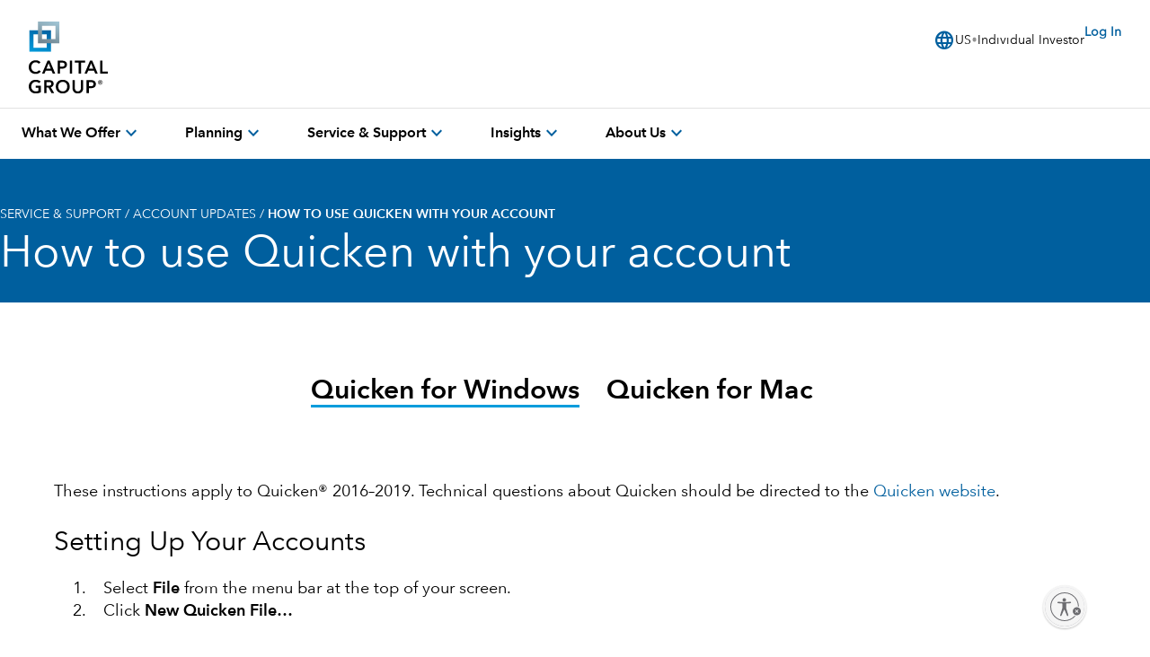

--- FILE ---
content_type: text/html;charset=utf-8
request_url: https://www.capitalgroup.com/individual/service-and-support/account-updates/how-to-use-quicken.html
body_size: 21565
content:

<!DOCTYPE html>
<html lang="en">
  <head><script type="text/javascript" src="https://www.capitalgroup.com/static/baae911bafb0449d089e0c5fcea19c38f97d0011b1d4ed" async ></script><script>window.LCP||(window.LCP={}),window.LCP.isBotTraffic=true,window.LCP.cgbmal="xbpf";</script>
	
		
<title>How to use Quicken with your account | Capital Group</title>

    <meta charset="UTF-8" name="viewport" content="width=device-width, initial-scale=1, shrink-to-fit=no"/>
	
	
  
	
		<script defer="defer" type="text/javascript" src="/.rum/@adobe/helix-rum-js@%5E2/dist/rum-standalone.js"></script>
<script id="usntA40start" src="https://a40.usablenet.com/pt/c/capitalgroup/ls-start?lang=en" position="bottom-right" data-track="true" type="text/javascript" async></script>
  

    
    
           
    
    <meta name="description" content="Learn how to set up accounts in Quicken (using Windows or Mac), download account information and delete an account."/>
	
	
	
      
    
    <meta name="template" content="utility-page-template"/>
	  
        <meta name="category" content="Account Maintenance"/>
        <meta name="type" content="Account Maintenance"/>
        
        	
		
		
	  
		
		<meta name="content-access-tier" content="false"/>
		<meta name="audience-code" content="individual"/>
		
    
	
		
<meta property="og:title" content="How to use Quicken with your account"/>
<meta property="og:url" content="https://www.capitalgroup.com/individual/service-and-support/account-updates/how-to-use-quicken.html"/>
<meta property="og:type" content="website"/>
<meta property="og:site_name" content="CapitalGroup NACG"/>
<meta property="og:description" content="Learn how to set up accounts in Quicken (using Windows or Mac), download account information and delete an account."/>


	
	
	
		<script data-audience-code="individual" data-new-site="false"></script>
	
	
	<link rel="preconnect" href="https://thecapitalgroup.scene7.com" crossorigin/>
    <link rel="preconnect" href="https://thecapitalgroup.scene7.com"/>
    
    <link rel="dns-prefetch" href="https://thecapitalgroup.scene7.com"/>
    <link rel="dns-prefetch" href="https://thecapitalgroup.scene7.com"/>

       
    <link rel="icon" type="image/png" href="https://static.capitalgroup.com/etc.clientlibs/capital-group/clientlibs/clientlib-site/resources/images/apple-touch-icon.png" sizes="196x196"/>
    <link rel="apple-touch-icon" href="https://static.capitalgroup.com/etc.clientlibs/capital-group/clientlibs/clientlib-site/resources/images/apple-touch-icon.png"/>

	
	
	     <link rel="alternate" hreflang="en-us" href="https://www.capitalgroup.com/individual/service-and-support/account-updates/how-to-use-quicken.html"/></link>
	

    


	

	



    
<script>CQURLInfo={"requestPath":"/content/nacg/us/en/individual/home/service-and-support/account-updates/how-to-use-quicken","extension":"html","selectors":[],"systemId":"0","runModes":"crx3composite,nosamplecontent,publish,cloud-ready"};</script>
<script src="https://static.capitalgroup.com/etc.clientlibs/capital-group/clientlibs/clientlib-dependencies.lc-e7db4f3b380b291e1afdf37e1a2055c1-lc.min.js"></script>





    
<link rel="stylesheet" href="https://static.capitalgroup.com/etc.clientlibs/capital-group/clientlibs/clientlib-base.lc-64bcc4558b526bf5a69e06946df032fa-lc.min.css" type="text/css">




<script defer src="https://static.capitalgroup.com/etc.clientlibs/capital-group/clientlibs/theme/resources/hash-11faab05/js/entry.js"></script>

<script defer language="javascript" src="https://static.capitalgroup.com/content/dam/cmp/evidon/evidon-cmp.js"></script>

<link rel="stylesheet" href="https://static.capitalgroup.com/etc.clientlibs/capital-group/clientlibs/ui.frontend/resources/githash-d21c527/platform/css/entry.css"/>
<link rel="stylesheet" href="https://static.capitalgroup.com/etc.clientlibs/capital-group/clientlibs/ui.frontend/resources/githash-d21c527/components/usablenet/css/entry.css"/>
<link rel="stylesheet" href="https://static.capitalgroup.com/etc.clientlibs/capital-group/clientlibs/ui.frontend/resources/githash-d21c527/platform/css/legacy/legacy.css"/>

 


	
	
    
<script src="https://static.capitalgroup.com/etc.clientlibs/capital-group/clientlibs/clientlib-cgc.lc-296f3cd7dfbb3c61a2135e75f0b7f988-lc.min.js"></script>




	
    
    

    

    
    
    
<link rel="stylesheet" href="https://static.capitalgroup.com/etc.clientlibs/core/wcm/components/pdfviewer/v1/pdfviewer/clientlibs/site.lc-c79c6cf22a5b660f493131a4be3ded5f-lc.min.css" type="text/css">



    

	

	
<script type="text/javascript">
  if (!Analytics?.singlePageApp) { //adding RSBU helper function logic
    var Analytics = {};
    var AnalyticsQueue = [];
    Analytics.singlePageApp = {
      recordStateByURI: function (uri, data) {
        var analyticsDataObject = { uri: uri, data: data };
        AnalyticsQueue.push(analyticsDataObject);
	try{
	   _satellite.track("RSBUWrapper");
	}catch(error){
	   console.log("Adobe Launch not loaded",error);
	}
      },
    };
  }
  function getCookie(cookieName) {
    let cookie = {};
    document.cookie.split(";").forEach(function (el) {
      let [key, value] = el.split("=");
      cookie[key.trim()] = value;
    });
    let cookieValue = (cookie[cookieName] !== undefined) ? cookie[cookieName] : "";
    return cookieValue;
    }

  function getNavigationItem() {
    let navigationValue = (localStorage.getItem("navigation") !== null) ? localStorage.getItem("navigation") : "";
    return navigationValue;
  }

  function getBasePageURL() {
    var url = new URL(window.location.href);
    url.search = "";
    return url.href;
  }

  function getURLSearchParam(key){
    var value = new URLSearchParams(window.location.search)?.get(key);
    return value;
  }

function getSiteSectionsFromURL() {
    try {
      const urlPath = window.location.pathname;
      if (urlPath.endsWith(".html") && window?.LCP?.isNonUS()) {
        const pathSegments = urlPath.replace(/\.html$/, "").split("/").filter(Boolean);
        const reg = /^\/(eacg|apac|europe|institutions)\//;
        const matchesReg = reg.test(urlPath);
        const startIndex = matchesReg ? 3 : (window.LCP?.getAudienceFromCurrentURL()?.countryLangKey ? 3 : 2);
        const siteSections = pathSegments.slice(startIndex, startIndex + 4);
        while (siteSections.length < 4) siteSections.push("");
        const siteSectionObject = {};
        siteSections.forEach(function(section, idx) {
          siteSectionObject["siteSection" + (idx + 1)] = section;
        });
        localStorage.setItem("pageObjectOverride", JSON.stringify(siteSectionObject));
      }
    } catch (error) {
      console.error("Error in getSiteSectionsFromURL", error);
    }
  }

  // Calls getSiteSectionsFromURL to set site sections in localStorage
  function initializeSiteSections() {
    getSiteSectionsFromURL();
  }

  function PageLoadStarted() {
    var navigation = getNavigationItem(),
      basePageUrl = getBasePageURL(),
      advisorId = getCookie("AEID"),
      institutionalId = getCookie("inst-nc"),
      investorId = getCookie("GUID"),
      partyId = getCookie("PARTYID"),
      visionId = getCookie("visionid"),
      userRole = getCookie("userROLE"),
      dealerCode = getCookie("dealerCode"),
      planParticipantId = getURLSearchParam("prop36"),
      planType = getURLSearchParam("prop31"),
      planICU = getURLSearchParam("prop33"),
      tracSponsorId = getURLSearchParam("opid"),
      planId = getURLSearchParam("prop32");


    window.appEventData = window.appEventData || [];
    appEventData.push({
      event: "Page Load Started",
      page: {
        baseURL: basePageUrl,
        channel:"",
        navigationPath: navigation,
        pageName: "account\u002Dupdates > How to use Quicken with your account",
        siteAudience: "individual",
        siteCountry: "us",
        siteLanguage: "en",
        siteSection1: "Service \x26 Support",
        siteSection2: "Account updates",
        siteSection3: "How to use Quicken with your account",
        siteSection4: "",
        webPageType: "AEM",
        workfrontID: "2161292"
      },
      user: {
        advisorId: advisorId,
        dealerCode: dealerCode,
        dealerFirmPersonalization: "",
        institutionalID: institutionalId,
        institutionalPartyId: "",
        investorId: investorId,
        partyId: partyId,
        pcsSfmcId: "",
        personaSegment: "",
        planICU: planICU,
        planId: planId,
        planParticipantId: planParticipantId,
        planType: planType,
        toolPartyId: "",
        tracSponsorId: tracSponsorId,
        userInitials: "",
        userRole: userRole,
        visionId: visionId,
      },
    });
  }

  function PageLoadCompleted() {
	  
    try { // handle page and user overrides
    let pageObjOverride = JSON.parse(localStorage.getItem('pageObjectOverride'));
    let userObjOverride = JSON.parse(localStorage.getItem('userObjectOverride'));

    if (pageObjOverride || userObjOverride) {
      let currentState = {};

      if (window.appEventData._computedStateAtIndex) {
        currentState = JSON.parse(JSON.stringify(window.appEventData._computedStateAtIndex(0)));
        currentState.event = 'Page Load Started';
      } else {
        // Fallback mechanism
        currentState = JSON.parse(JSON.stringify(window.appEventData[0]));
        currentState.event = 'Page Load Started';
      }  
        pageObjOverride ? Object.assign(currentState.page, pageObjOverride) : null;
        userObjOverride ? Object.assign(currentState.user, userObjOverride) : null;
        
        window.appEventData.push(currentState);
  
  
        localStorage.removeItem('pageObjectOverride');
        localStorage.removeItem('userObjectOverride');
      }
    } catch(e) {
      console.error("error: failed to override page view values");
    }
    
    try { //get sandwich events
      let getAnalyticsEvent = JSON.parse(
        localStorage.getItem("pushAnalyticsEvent")
      );
      
      if (getAnalyticsEvent) {
        let allEvents = Array.of(getAnalyticsEvent).flat();
        allEvents.forEach(event => window.appEventData.push(event))
        
      }
      
      localStorage.removeItem("pushAnalyticsEvent");
    } catch(e) {
      console.error("error: failed to sandwich analytics events");
    }
    
    window.appEventData.push({ event: "Page Load Completed" });
    console.log("page loaded", window.appEventData);
    localStorage.removeItem("navigation");
      
  }

  function isDuplicatePageComplete() {
    try {
      let prevEvent = window.appEventData[window.appEventData.length - 1];
      return prevEvent.event === 'Page Load Completed';
    } catch (e) {
      return false;
    }
  }

  PageLoadStarted();
  
  window.addEventListener("load", (event) => {
	  if(!window.suppressAemPageloadAnalytics && !isDuplicatePageComplete()) {
      initializeSiteSections();
      PageLoadCompleted();
    }
  });

  //Set eVar36 Global Navigation Value
  window.addEventListener("load", (event) => {
    
    document.querySelectorAll(".gds-footer a").forEach((item) => { //Footer
      item.addEventListener("click", function (e) {
        localStorage.setItem("navigation", 'Footer');
      });
    });
  });

</script>

<script type="text/javascript">
  // code for PingSession
  window.addEventListener('load', (event) => {
    try {
        var audience = window.appEventData?.computedState?.page?.siteAudience?.toLowerCase();
        function ping(url) {
          if(window.location.hostname.indexOf('capitalgroup.com') > -1) {
            var pingImg = new Image();
            pingImg.src = url;
          }
        }
        switch (audience) {
            case "advisor":
                if (typeof CONTEXT_PATH === "undefined" || CONTEXT_PATH !== "/advisor") {
                    ping("/advisor/servlet/PingSession");
                }
                if ((typeof isBobAppLayer === "undefined" || !isBobAppLayer) && (typeof CGC !== 'undefined' && CGC.isBobLoggedIn())) {
                    ping("/advisor/accounts/account/ping-session.htm");
                }
                break;
            case "institutional":
                if ((typeof isCgiiAppLayer === "undefined" || !isCgiiAppLayer)) {
                    ping("/us/servlet/PingSession");
                }
                break;
        }
    } catch (e) {
        console.debug('Error trying to ping cgc keep alive');
    }
});
</script>
	<!-- requestPath = /content/nacg/us/en/individual/home/service-and-support/account-updates/how-to-use-quicken -->

<script>(window.BOOMR_mq=window.BOOMR_mq||[]).push(["addVar",{"rua.upush":"false","rua.cpush":"false","rua.upre":"false","rua.cpre":"true","rua.uprl":"false","rua.cprl":"false","rua.cprf":"false","rua.trans":"SJ-ae57a490-22e2-4f90-ad1c-6ea6bec192f6","rua.cook":"true","rua.ims":"false","rua.ufprl":"false","rua.cfprl":"true","rua.isuxp":"false","rua.texp":"norulematch","rua.ceh":"false","rua.ueh":"false","rua.ieh.st":"0"}]);</script>
                              <script>!function(e){var n="https://s.go-mpulse.net/boomerang/";if("False"=="True")e.BOOMR_config=e.BOOMR_config||{},e.BOOMR_config.PageParams=e.BOOMR_config.PageParams||{},e.BOOMR_config.PageParams.pci=!0,n="https://s2.go-mpulse.net/boomerang/";if(window.BOOMR_API_key="A4ED4-XBESS-AAST7-5CKFC-J42BE",function(){function e(){if(!o){var e=document.createElement("script");e.id="boomr-scr-as",e.src=window.BOOMR.url,e.async=!0,i.parentNode.appendChild(e),o=!0}}function t(e){o=!0;var n,t,a,r,d=document,O=window;if(window.BOOMR.snippetMethod=e?"if":"i",t=function(e,n){var t=d.createElement("script");t.id=n||"boomr-if-as",t.src=window.BOOMR.url,BOOMR_lstart=(new Date).getTime(),e=e||d.body,e.appendChild(t)},!window.addEventListener&&window.attachEvent&&navigator.userAgent.match(/MSIE [67]\./))return window.BOOMR.snippetMethod="s",void t(i.parentNode,"boomr-async");a=document.createElement("IFRAME"),a.src="about:blank",a.title="",a.role="presentation",a.loading="eager",r=(a.frameElement||a).style,r.width=0,r.height=0,r.border=0,r.display="none",i.parentNode.appendChild(a);try{O=a.contentWindow,d=O.document.open()}catch(_){n=document.domain,a.src="javascript:var d=document.open();d.domain='"+n+"';void(0);",O=a.contentWindow,d=O.document.open()}if(n)d._boomrl=function(){this.domain=n,t()},d.write("<bo"+"dy onload='document._boomrl();'>");else if(O._boomrl=function(){t()},O.addEventListener)O.addEventListener("load",O._boomrl,!1);else if(O.attachEvent)O.attachEvent("onload",O._boomrl);d.close()}function a(e){window.BOOMR_onload=e&&e.timeStamp||(new Date).getTime()}if(!window.BOOMR||!window.BOOMR.version&&!window.BOOMR.snippetExecuted){window.BOOMR=window.BOOMR||{},window.BOOMR.snippetStart=(new Date).getTime(),window.BOOMR.snippetExecuted=!0,window.BOOMR.snippetVersion=12,window.BOOMR.url=n+"A4ED4-XBESS-AAST7-5CKFC-J42BE";var i=document.currentScript||document.getElementsByTagName("script")[0],o=!1,r=document.createElement("link");if(r.relList&&"function"==typeof r.relList.supports&&r.relList.supports("preload")&&"as"in r)window.BOOMR.snippetMethod="p",r.href=window.BOOMR.url,r.rel="preload",r.as="script",r.addEventListener("load",e),r.addEventListener("error",function(){t(!0)}),setTimeout(function(){if(!o)t(!0)},3e3),BOOMR_lstart=(new Date).getTime(),i.parentNode.appendChild(r);else t(!1);if(window.addEventListener)window.addEventListener("load",a,!1);else if(window.attachEvent)window.attachEvent("onload",a)}}(),"".length>0)if(e&&"performance"in e&&e.performance&&"function"==typeof e.performance.setResourceTimingBufferSize)e.performance.setResourceTimingBufferSize();!function(){if(BOOMR=e.BOOMR||{},BOOMR.plugins=BOOMR.plugins||{},!BOOMR.plugins.AK){var n="true"=="true"?1:0,t="cookiepresent",a="clpbvyqxhvwde2lwauiq-f-9a8f41745-clientnsv4-s.akamaihd.net",i="false"=="true"?2:1,o={"ak.v":"39","ak.cp":"579965","ak.ai":parseInt("376497",10),"ak.ol":"0","ak.cr":9,"ak.ipv":4,"ak.proto":"h2","ak.rid":"5c4a96c6","ak.r":45721,"ak.a2":n,"ak.m":"x","ak.n":"essl","ak.bpcip":"18.222.26.0","ak.cport":33610,"ak.gh":"23.33.25.17","ak.quicv":"","ak.tlsv":"tls1.3","ak.0rtt":"","ak.0rtt.ed":"","ak.csrc":"-","ak.acc":"","ak.t":"1769342225","ak.ak":"hOBiQwZUYzCg5VSAfCLimQ==OkU62BvfWnD9opD0o/naqxMyQfEzVkzF9Aeptz8KvT7/7KQ08UJx8tAnU6LQyuUT+T/i8d5EBNmjCIDqvE4c4Zk4zvbXNmCcmvrEazdGWr91DIPQ+ZKtiVlxh/ncNw1reyYmbUYFAItDw4FDMSDTJ8HKKsG8drrR0Exs5CiyQa/FziDM64+x+oB4s8O/2nlgt5WHCxeDAIWJulv1pAqXsiIRMLxCnr6qM1VfP553y0089DE0416W5nbZQw1azC8iOprWU7+p5k9tbSFpUibYsgBEHukZATHsNHqtRi4jnar9ogKTtPfuOoEt9ZW/qa3j5ni2S4qy5NsS0V46pC0DSsaaXuF3qD1g+V79LSbGGquQbTg/US4N3FWhNWxSmyUoAMWcAFMn/gyyLpMrXJh+pWJLf8x/GOC9i2Kk+94hgOs=","ak.pv":"830","ak.dpoabenc":"","ak.tf":i};if(""!==t)o["ak.ruds"]=t;var r={i:!1,av:function(n){var t="http.initiator";if(n&&(!n[t]||"spa_hard"===n[t]))o["ak.feo"]=void 0!==e.aFeoApplied?1:0,BOOMR.addVar(o)},rv:function(){var e=["ak.bpcip","ak.cport","ak.cr","ak.csrc","ak.gh","ak.ipv","ak.m","ak.n","ak.ol","ak.proto","ak.quicv","ak.tlsv","ak.0rtt","ak.0rtt.ed","ak.r","ak.acc","ak.t","ak.tf"];BOOMR.removeVar(e)}};BOOMR.plugins.AK={akVars:o,akDNSPreFetchDomain:a,init:function(){if(!r.i){var e=BOOMR.subscribe;e("before_beacon",r.av,null,null),e("onbeacon",r.rv,null,null),r.i=!0}return this},is_complete:function(){return!0}}}}()}(window);</script></head>
  <div class="modal fade" id="video-modal" tabindex="-1" role="dialog" style="display: none">
    <div class="cg-modal-dialog" role="document">
      <div class="modal-content">
        <div class="modal-close"></div>
        <div class="modal-body"></div>
      </div>
    </div>
  </div>
  <body class="page basicpage">
    

    
      
<div class="root responsivegrid cg-wt-global-styles cmp-layout-container--default cg-max-width cg-full-bleed">


<div class="aem-Grid aem-Grid--12 aem-Grid--default--12 ">
    
    <div class="header aem-GridColumn aem-GridColumn--default--newline aem-GridColumn--default--12 aem-GridColumn--offset--default--0">

<link rel="preload" href="https://static.capitalgroup.com/etc.clientlibs/capital-group/clientlibs/clientlib-site/resources/fonts/avenir-next/AvenirNextLTCom-Regular.woff2" as="font" type="font/woff2"/>
<link rel="preload" href="https://static.capitalgroup.com/etc.clientlibs/capital-group/clientlibs/clientlib-site/resources/fonts/avenir-next/AvenirNextLTCom-Demi.woff2" as="font" type="font/woff2"/>
<link rel="stylesheet" href="https://static.capitalgroup.com/etc.clientlibs/capital-group/clientlibs/self-include-components/header/resources/hash-061497ba/css/style.css"/>
<link class="gds-header__post-render-link" rel="stylesheet" data-href="/etc.clientlibs/capital-group/clientlibs/self-include-components/header/resources/hash-061497ba/css/post-render.css"/>
<link rel="preload" crossorigin as="font" type="font/woff2" href="https://fonts.gstatic.com/s/materialsymbolsoutlined/v170/kJF1BvYX7BgnkSrUwT8OhrdQw4oELdPIeeII9v6oDMzByHX9rA6RzaxHMPdY43zj-jCxv3fzvRNU22ZXGJpEpjC_1v-p_4MrImHCIJIZrDCvHOejbd5zrDAt.woff2"/>

<style>
  @font-face {
    font-family: "AvenirNextLTCom-Regular";
    src: url("/etc.clientlibs/capital-group/clientlibs/clientlib-site/resources/fonts/avenir-next/AvenirNextLTCom-Regular.woff2");
  }

  @font-face {
    font-family: "AvenirNextLTCom-Demi";
    src: url("/etc.clientlibs/capital-group/clientlibs/clientlib-site/resources/fonts/avenir-next/AvenirNextLTCom-Demi.woff2");
  }

  @font-face {
    font-family: "Material Symbols Outlined";
    font-weight: 400;
    font-style: normal;
    font-display: block; /* don't show text until font has loaded in */
    src: url(https://fonts.gstatic.com/s/materialsymbolsoutlined/v170/kJF1BvYX7BgnkSrUwT8OhrdQw4oELdPIeeII9v6oDMzByHX9rA6RzaxHMPdY43zj-jCxv3fzvRNU22ZXGJpEpjC_1v-p_4MrImHCIJIZrDCvHOejbd5zrDAt.woff2)
      format("woff2");
  }
</style>



<div class="gds-header print:invisible" role="navigation" id="gds-global-header" aria-label="start of global header" data-audience-code="individual" data-secure-login-path="/individual/accounts/login.htm">
  <button class="gds-header__skip-nav">
    Skip to main content
  </button>
  <div class="gds-header__savi-site-switcher"></div>
  <nav class="gds-header__nav" id="gds-global-header-navigation" role="navigation">
    <div class="gds-header__menu">
      
  <div class="gds-header__logo print:visible">
    <a href="/individual/" target="_self" data-cmp-hook-image="link" title="opens in the same window" aria-label="Capital Group, Individual Investor Homepage">
      
        <div aria-label="Capital Group, Individual Investor Homepage" role="img">
          <?xml version="1.0" encoding="UTF-8"?>
<svg id="uuid-94752818-2bf3-4638-97f8-af8c4ecc65aa" xmlns="http://www.w3.org/2000/svg" xmlns:xlink="http://www.w3.org/1999/xlink" >
    <defs>
        <style>
            .uuid-e5505f00-fbf7-4002-9919-00679f0e97c0{fill:url(#uuid-0f88a5f4-3957-4358-a7fd-84a6dcb5eb0c);}.uuid-e743b664-8c69-4fe0-9784-7ed0b1ccad75{fill:url(#uuid-bde67d16-c792-450a-aeb5-e201785e3969);}
            #gds-header__logo-svg--mobile {
            visibility: visible;
            }
            #gds-header__logo-svg--tablet {
            visibility: hidden;
            }
            #gds-header__logo-svg--desktop {
            visibility: hidden;
            }
            @media (min-width: 768px) {
            #gds-header__logo-svg--mobile {
            visibility: hidden;
            }
            #gds-header__logo-svg--tablet {
            visibility: visible;
            }
            }
            @media (min-width: 1024px) {
            #gds-header__logo-svg--tablet {
            visibility: hidden;
            }
            #gds-header__logo-svg--desktop {
            visibility: visible;
            }
            }
        </style>
        <symbol id="squares" viewBox="0.56 0.05 31.67 31.67">
            <path class="uuid-e743b664-8c69-4fe0-9784-7ed0b1ccad75"
                d="m23.23,31.75H.61V9.11h22.62v22.65Zm-4.34-18.3H4.95v13.96h13.95v-13.96Z" />
            <path class="uuid-e5505f00-fbf7-4002-9919-00679f0e97c0"
                d="m32.28,22.69H9.66V.05h22.62v22.65Zm-4.34-18.3h-13.95v13.96h13.95V4.39Z" />
        <linearGradient id="uuid-bde67d16-c792-450a-aeb5-e201785e3969" x1="17.72" y1="6.77"
            x2="6.13" y2="34.09" gradientUnits="userSpaceOnUse">
                <stop offset="0" stop-color="#005f9e" />
                <stop offset=".65" stop-color="#0089c9" />
                <stop offset="1" stop-color="#009cdc" />
        </linearGradient>
        <linearGradient id="uuid-0f88a5f4-3957-4358-a7fd-84a6dcb5eb0c" x1="26.77" y1="-2.29"
            x2="15.17" y2="25.03" gradientUnits="userSpaceOnUse">
                <stop offset="0" stop-color="#a3c8d8" />
                <stop offset="1" stop-color="#6b7f8a" />
        </linearGradient>
        </symbol>
    </defs>
    <symbol id="text" viewBox="-0.14 40.4 83 34.65">
        <path
            d="m12.72,52.21c-.64.79-1.38,1.42-2.23,1.87-.84.46-1.9.68-3.17.68-1.06,0-2.03-.17-2.91-.52-.88-.35-1.63-.83-2.27-1.46-.63-.62-1.12-1.38-1.47-2.25-.35-.88-.52-1.86-.52-2.94s.19-2.04.56-2.91c.37-.88.88-1.63,1.53-2.24.65-.62,1.42-1.1,2.32-1.44.89-.35,1.87-.52,2.91-.52s1.96.19,2.85.57c.89.38,1.6.92,2.14,1.63l-1.9,1.49c-.35-.51-.81-.89-1.37-1.15-.56-.26-1.15-.39-1.77-.39-.71,0-1.35.13-1.92.38-.57.25-1.06.6-1.47,1.05-.41.45-.72.97-.94,1.57-.22.6-.33,1.25-.33,1.96s.12,1.34.35,1.95c.24.61.56,1.14.96,1.6.41.46.89.81,1.44,1.08s1.16.39,1.8.39c.71,0,1.35-.14,1.94-.42.58-.28,1.09-.72,1.53-1.33l1.92,1.34Z" />
        <path
            d="m16.57,54.41h-2.56l5.77-13.58h2.25l5.75,13.58h-2.63l-1.27-3.14h-6.03l-1.29,3.14Zm2.03-5.09h4.53l-2.25-5.7-2.28,5.7Z" />
        <path
            d="m30.25,40.86h4.71c1.57,0,2.8.36,3.7,1.07.89.72,1.34,1.74,1.34,3.07s-.46,2.44-1.39,3.17c-.93.73-2.17,1.1-3.72,1.1h-2.2v5.14h-2.43v-13.55Zm2.43,6.41h2.05c.86,0,1.55-.18,2.06-.55.51-.37.77-.93.77-1.69,0-.71-.24-1.24-.71-1.61-.47-.37-1.15-.55-2.03-.55h-2.15v4.41Z" />
        <path d="m45.43,54.41h-2.43v-13.58h2.43v13.58Z" />
        <path d="m54.7,54.41h-2.43v-11.55h-4.15v-2h10.79v2h-4.2v11.55Z" />
        <path
            d="m60.91,54.41h-2.56l5.77-13.58h2.25l5.75,13.58h-2.63l-1.27-3.14h-6.03l-1.29,3.14Zm2.03-5.09h4.53l-2.25-5.7-2.28,5.7Z" />
        <path d="m77.01,52.36h5.82v2.05h-8.26v-13.58h2.43v11.53Z" />
        <path
            d="m10.92,64.43c-.39-.44-.88-.79-1.48-1.04-.6-.25-1.26-.38-1.99-.38s-1.38.13-1.95.38c-.57.25-1.06.6-1.47,1.05-.41.45-.72.98-.94,1.58-.22.61-.33,1.26-.33,1.95s.11,1.34.34,1.95c.23.61.55,1.14.96,1.6.41.46.92.81,1.51,1.08.59.26,1.25.39,1.98.39,1.06,0,1.98-.18,2.73-.53v-3.34h-2.86v-2h5.29v6.81c-.73.39-1.52.69-2.39.9-.87.21-1.81.32-2.82.32-1.08,0-2.07-.18-2.98-.53-.9-.35-1.68-.85-2.32-1.48-.64-.63-1.14-1.39-1.51-2.27-.36-.88-.54-1.84-.54-2.89s.19-2.04.56-2.91c.37-.88.88-1.63,1.52-2.24.64-.62,1.41-1.1,2.29-1.44.89-.35,1.85-.52,2.9-.52s2.09.17,2.98.51c.89.34,1.62.78,2.22,1.32l-1.7,1.75Z" />
        <path
            d="m18.77,74.79h-2.43v-13.55h4.82c.67,0,1.31.06,1.91.19.6.13,1.12.33,1.58.62.45.29.81.67,1.07,1.16.26.49.39,1.09.39,1.79,0,.99-.27,1.8-.82,2.42-.55.62-1.26,1.05-2.13,1.29l3.52,6.08h-2.81l-3.16-5.73h-1.94v5.73Zm0-7.73h2.1c.37,0,.73-.03,1.06-.1.34-.07.64-.18.9-.34.26-.16.47-.36.62-.62.15-.25.23-.57.23-.96,0-.35-.07-.65-.22-.88-.14-.24-.34-.42-.58-.57-.24-.14-.53-.24-.85-.29-.32-.05-.66-.08-1.01-.08h-2.25v3.83Z" />
        <path
            d="m42.93,67.98c0,1.05-.19,2.01-.56,2.89-.37.88-.89,1.63-1.54,2.27-.66.63-1.44,1.13-2.33,1.48-.9.35-1.87.53-2.91.53s-1.99-.18-2.87-.53c-.89-.35-1.65-.85-2.3-1.48-.65-.63-1.16-1.39-1.53-2.27-.37-.88-.56-1.84-.56-2.89s.19-2.04.56-2.91c.37-.88.88-1.63,1.53-2.24.65-.62,1.42-1.1,2.3-1.44.89-.35,1.84-.52,2.87-.52s2.02.17,2.91.52c.89.35,1.67.83,2.33,1.44.66.62,1.17,1.36,1.54,2.24.37.88.56,1.85.56,2.91Zm-2.61,0c0-.71-.11-1.36-.33-1.96-.22-.6-.54-1.12-.95-1.57-.41-.45-.91-.8-1.49-1.05-.58-.25-1.24-.38-1.96-.38s-1.35.13-1.92.38c-.57.25-1.06.6-1.47,1.05-.41.45-.72.97-.94,1.57-.22.6-.33,1.25-.33,1.96s.11,1.37.33,1.99c.22.62.53,1.15.94,1.6.41.45.89.8,1.47,1.05.57.25,1.22.38,1.92.38s1.38-.13,1.96-.38c.58-.25,1.08-.6,1.49-1.05.41-.45.73-.98.95-1.6.22-.62.33-1.28.33-1.99Z" />
        <path
            d="m51.39,75.15c-.88,0-1.66-.14-2.36-.42-.69-.28-1.27-.66-1.75-1.14-.47-.48-.83-1.05-1.08-1.71-.24-.66-.37-1.38-.37-2.15v-8.51h2.43v8.33c0,.46.05.89.16,1.29.11.41.29.77.53,1.09.24.32.57.57.96.76.4.19.88.28,1.46.28s1.06-.09,1.46-.28c.4-.19.72-.44.98-.76.25-.32.43-.68.54-1.09.11-.41.16-.84.16-1.29v-8.33h2.43v8.51c0,.78-.13,1.49-.38,2.15-.25.66-.62,1.23-1.09,1.71-.47.48-1.06.86-1.75,1.14-.69.28-1.48.42-2.36.42Z" />
        <path
            d="m60.43,61.24h4.71c1.57,0,2.8.36,3.7,1.07.89.72,1.34,1.74,1.34,3.07s-.46,2.44-1.39,3.17c-.93.73-2.17,1.1-3.72,1.1h-2.2v5.14h-2.43v-13.55Zm2.43,6.41h2.05c.86,0,1.55-.18,2.06-.55.51-.37.77-.93.77-1.69,0-.71-.24-1.24-.71-1.61-.47-.37-1.15-.55-2.03-.55h-2.15v4.41Z" />
        <path
            d="m72.38,63.55c0-.33.06-.64.19-.93s.3-.55.52-.76c.22-.21.47-.39.76-.51.29-.13.6-.19.93-.19s.64.06.93.19c.29.13.55.3.76.51.22.21.39.47.52.76s.19.6.19.93-.06.64-.19.93-.3.54-.52.75c-.22.21-.47.38-.76.51-.29.12-.6.18-.93.18s-.64-.06-.93-.18c-.29-.12-.55-.29-.76-.51-.22-.21-.39-.47-.52-.75s-.19-.6-.19-.93Zm.38,0c0,.27.05.53.16.78.11.25.25.46.43.65.18.19.4.33.64.44.25.11.51.16.79.16s.54-.05.79-.16.46-.25.64-.44c.18-.19.33-.4.43-.65.11-.25.16-.51.16-.78s-.05-.55-.16-.79-.25-.46-.43-.64c-.18-.18-.4-.33-.64-.43-.25-.11-.51-.16-.79-.16s-.55.05-.79.16c-.25.11-.46.25-.64.43-.18.18-.33.4-.43.64s-.16.51-.16.79Zm1.09-1.36h.95c.13,0,.25.01.37.04.12.03.23.07.32.14.1.06.17.14.23.24s.08.22.08.37c0,.2-.06.36-.17.48-.11.12-.26.21-.45.25l.73,1.18h-.59l-.63-1.13h-.35v1.13h-.49v-2.7Zm.88,1.18c.14,0,.27-.03.4-.08.13-.05.19-.16.19-.32,0-.15-.06-.25-.17-.3s-.24-.07-.36-.07h-.44v.77h.39Z" />
    </symbol>
    <svg id="gds-header__logo-svg--mobile" viewBox="0 0 136.9429 40"
        preserveAspectRatio="xMinYMin meet">
        <use xlink:href="#squares" x="0" y="0" width="40" height="40" />
        <use xlink:href="#text" x="51.0286" y="2" width="85.9143" height="36.0286" />
    </svg>
    <svg id="gds-header__logo-svg--tablet" viewBox="0 0 136.9429 40"
        preserveAspectRatio="xMinYMin meet">
        <use xlink:href="#squares" x="0" y="0" width="40" height="40" />
        <use xlink:href="#text" x="51.0286" y="2" width="85.9143" height="36.0286" />
    </svg>
    <svg id="gds-header__logo-svg--desktop" viewBox="0.14 0.05 82.69 75"
        preserveAspectRatio="xMinYMid meet">
        <use xlink:href="#squares" x="0.56" y="0.05" width="31.67" height="31.67" />
        <use xlink:href="#text" x="-0.14" y="40.4" width="83" height="34.65" />
    </svg>
    </svg>
        </div>
      
      
    </a>
  </div>

      <button class="gds-header__hamburger" data-open-text="Close" data-close-text="Menu">
        <span class="gds-header__icon material-symbols-outlined notranslate">menu</span>
        <span class="gds-header__icon-text">
          Menu
        </span>
      </button>
    </div>
    <div class="gds-header__drop-down">
      <div class="gds-header__drop-down-top-row">
        
  <div class="gds-header__logo print:visible">
    <a href="/individual/" target="_self" data-cmp-hook-image="link" title="opens in the same window" aria-label="Capital Group, Individual Investor Homepage">
      
        <div aria-label="Capital Group, Individual Investor Homepage" role="img">
          <?xml version="1.0" encoding="UTF-8"?>
<svg id="uuid-94752818-2bf3-4638-97f8-af8c4ecc65aa" xmlns="http://www.w3.org/2000/svg" xmlns:xlink="http://www.w3.org/1999/xlink" >
    <defs>
        <style>
            .uuid-e5505f00-fbf7-4002-9919-00679f0e97c0{fill:url(#uuid-0f88a5f4-3957-4358-a7fd-84a6dcb5eb0c);}.uuid-e743b664-8c69-4fe0-9784-7ed0b1ccad75{fill:url(#uuid-bde67d16-c792-450a-aeb5-e201785e3969);}
            #gds-header__logo-svg--mobile {
            visibility: visible;
            }
            #gds-header__logo-svg--tablet {
            visibility: hidden;
            }
            #gds-header__logo-svg--desktop {
            visibility: hidden;
            }
            @media (min-width: 768px) {
            #gds-header__logo-svg--mobile {
            visibility: hidden;
            }
            #gds-header__logo-svg--tablet {
            visibility: visible;
            }
            }
            @media (min-width: 1024px) {
            #gds-header__logo-svg--tablet {
            visibility: hidden;
            }
            #gds-header__logo-svg--desktop {
            visibility: visible;
            }
            }
        </style>
        <symbol id="squares" viewBox="0.56 0.05 31.67 31.67">
            <path class="uuid-e743b664-8c69-4fe0-9784-7ed0b1ccad75"
                d="m23.23,31.75H.61V9.11h22.62v22.65Zm-4.34-18.3H4.95v13.96h13.95v-13.96Z" />
            <path class="uuid-e5505f00-fbf7-4002-9919-00679f0e97c0"
                d="m32.28,22.69H9.66V.05h22.62v22.65Zm-4.34-18.3h-13.95v13.96h13.95V4.39Z" />
        <linearGradient id="uuid-bde67d16-c792-450a-aeb5-e201785e3969" x1="17.72" y1="6.77"
            x2="6.13" y2="34.09" gradientUnits="userSpaceOnUse">
                <stop offset="0" stop-color="#005f9e" />
                <stop offset=".65" stop-color="#0089c9" />
                <stop offset="1" stop-color="#009cdc" />
        </linearGradient>
        <linearGradient id="uuid-0f88a5f4-3957-4358-a7fd-84a6dcb5eb0c" x1="26.77" y1="-2.29"
            x2="15.17" y2="25.03" gradientUnits="userSpaceOnUse">
                <stop offset="0" stop-color="#a3c8d8" />
                <stop offset="1" stop-color="#6b7f8a" />
        </linearGradient>
        </symbol>
    </defs>
    <symbol id="text" viewBox="-0.14 40.4 83 34.65">
        <path
            d="m12.72,52.21c-.64.79-1.38,1.42-2.23,1.87-.84.46-1.9.68-3.17.68-1.06,0-2.03-.17-2.91-.52-.88-.35-1.63-.83-2.27-1.46-.63-.62-1.12-1.38-1.47-2.25-.35-.88-.52-1.86-.52-2.94s.19-2.04.56-2.91c.37-.88.88-1.63,1.53-2.24.65-.62,1.42-1.1,2.32-1.44.89-.35,1.87-.52,2.91-.52s1.96.19,2.85.57c.89.38,1.6.92,2.14,1.63l-1.9,1.49c-.35-.51-.81-.89-1.37-1.15-.56-.26-1.15-.39-1.77-.39-.71,0-1.35.13-1.92.38-.57.25-1.06.6-1.47,1.05-.41.45-.72.97-.94,1.57-.22.6-.33,1.25-.33,1.96s.12,1.34.35,1.95c.24.61.56,1.14.96,1.6.41.46.89.81,1.44,1.08s1.16.39,1.8.39c.71,0,1.35-.14,1.94-.42.58-.28,1.09-.72,1.53-1.33l1.92,1.34Z" />
        <path
            d="m16.57,54.41h-2.56l5.77-13.58h2.25l5.75,13.58h-2.63l-1.27-3.14h-6.03l-1.29,3.14Zm2.03-5.09h4.53l-2.25-5.7-2.28,5.7Z" />
        <path
            d="m30.25,40.86h4.71c1.57,0,2.8.36,3.7,1.07.89.72,1.34,1.74,1.34,3.07s-.46,2.44-1.39,3.17c-.93.73-2.17,1.1-3.72,1.1h-2.2v5.14h-2.43v-13.55Zm2.43,6.41h2.05c.86,0,1.55-.18,2.06-.55.51-.37.77-.93.77-1.69,0-.71-.24-1.24-.71-1.61-.47-.37-1.15-.55-2.03-.55h-2.15v4.41Z" />
        <path d="m45.43,54.41h-2.43v-13.58h2.43v13.58Z" />
        <path d="m54.7,54.41h-2.43v-11.55h-4.15v-2h10.79v2h-4.2v11.55Z" />
        <path
            d="m60.91,54.41h-2.56l5.77-13.58h2.25l5.75,13.58h-2.63l-1.27-3.14h-6.03l-1.29,3.14Zm2.03-5.09h4.53l-2.25-5.7-2.28,5.7Z" />
        <path d="m77.01,52.36h5.82v2.05h-8.26v-13.58h2.43v11.53Z" />
        <path
            d="m10.92,64.43c-.39-.44-.88-.79-1.48-1.04-.6-.25-1.26-.38-1.99-.38s-1.38.13-1.95.38c-.57.25-1.06.6-1.47,1.05-.41.45-.72.98-.94,1.58-.22.61-.33,1.26-.33,1.95s.11,1.34.34,1.95c.23.61.55,1.14.96,1.6.41.46.92.81,1.51,1.08.59.26,1.25.39,1.98.39,1.06,0,1.98-.18,2.73-.53v-3.34h-2.86v-2h5.29v6.81c-.73.39-1.52.69-2.39.9-.87.21-1.81.32-2.82.32-1.08,0-2.07-.18-2.98-.53-.9-.35-1.68-.85-2.32-1.48-.64-.63-1.14-1.39-1.51-2.27-.36-.88-.54-1.84-.54-2.89s.19-2.04.56-2.91c.37-.88.88-1.63,1.52-2.24.64-.62,1.41-1.1,2.29-1.44.89-.35,1.85-.52,2.9-.52s2.09.17,2.98.51c.89.34,1.62.78,2.22,1.32l-1.7,1.75Z" />
        <path
            d="m18.77,74.79h-2.43v-13.55h4.82c.67,0,1.31.06,1.91.19.6.13,1.12.33,1.58.62.45.29.81.67,1.07,1.16.26.49.39,1.09.39,1.79,0,.99-.27,1.8-.82,2.42-.55.62-1.26,1.05-2.13,1.29l3.52,6.08h-2.81l-3.16-5.73h-1.94v5.73Zm0-7.73h2.1c.37,0,.73-.03,1.06-.1.34-.07.64-.18.9-.34.26-.16.47-.36.62-.62.15-.25.23-.57.23-.96,0-.35-.07-.65-.22-.88-.14-.24-.34-.42-.58-.57-.24-.14-.53-.24-.85-.29-.32-.05-.66-.08-1.01-.08h-2.25v3.83Z" />
        <path
            d="m42.93,67.98c0,1.05-.19,2.01-.56,2.89-.37.88-.89,1.63-1.54,2.27-.66.63-1.44,1.13-2.33,1.48-.9.35-1.87.53-2.91.53s-1.99-.18-2.87-.53c-.89-.35-1.65-.85-2.3-1.48-.65-.63-1.16-1.39-1.53-2.27-.37-.88-.56-1.84-.56-2.89s.19-2.04.56-2.91c.37-.88.88-1.63,1.53-2.24.65-.62,1.42-1.1,2.3-1.44.89-.35,1.84-.52,2.87-.52s2.02.17,2.91.52c.89.35,1.67.83,2.33,1.44.66.62,1.17,1.36,1.54,2.24.37.88.56,1.85.56,2.91Zm-2.61,0c0-.71-.11-1.36-.33-1.96-.22-.6-.54-1.12-.95-1.57-.41-.45-.91-.8-1.49-1.05-.58-.25-1.24-.38-1.96-.38s-1.35.13-1.92.38c-.57.25-1.06.6-1.47,1.05-.41.45-.72.97-.94,1.57-.22.6-.33,1.25-.33,1.96s.11,1.37.33,1.99c.22.62.53,1.15.94,1.6.41.45.89.8,1.47,1.05.57.25,1.22.38,1.92.38s1.38-.13,1.96-.38c.58-.25,1.08-.6,1.49-1.05.41-.45.73-.98.95-1.6.22-.62.33-1.28.33-1.99Z" />
        <path
            d="m51.39,75.15c-.88,0-1.66-.14-2.36-.42-.69-.28-1.27-.66-1.75-1.14-.47-.48-.83-1.05-1.08-1.71-.24-.66-.37-1.38-.37-2.15v-8.51h2.43v8.33c0,.46.05.89.16,1.29.11.41.29.77.53,1.09.24.32.57.57.96.76.4.19.88.28,1.46.28s1.06-.09,1.46-.28c.4-.19.72-.44.98-.76.25-.32.43-.68.54-1.09.11-.41.16-.84.16-1.29v-8.33h2.43v8.51c0,.78-.13,1.49-.38,2.15-.25.66-.62,1.23-1.09,1.71-.47.48-1.06.86-1.75,1.14-.69.28-1.48.42-2.36.42Z" />
        <path
            d="m60.43,61.24h4.71c1.57,0,2.8.36,3.7,1.07.89.72,1.34,1.74,1.34,3.07s-.46,2.44-1.39,3.17c-.93.73-2.17,1.1-3.72,1.1h-2.2v5.14h-2.43v-13.55Zm2.43,6.41h2.05c.86,0,1.55-.18,2.06-.55.51-.37.77-.93.77-1.69,0-.71-.24-1.24-.71-1.61-.47-.37-1.15-.55-2.03-.55h-2.15v4.41Z" />
        <path
            d="m72.38,63.55c0-.33.06-.64.19-.93s.3-.55.52-.76c.22-.21.47-.39.76-.51.29-.13.6-.19.93-.19s.64.06.93.19c.29.13.55.3.76.51.22.21.39.47.52.76s.19.6.19.93-.06.64-.19.93-.3.54-.52.75c-.22.21-.47.38-.76.51-.29.12-.6.18-.93.18s-.64-.06-.93-.18c-.29-.12-.55-.29-.76-.51-.22-.21-.39-.47-.52-.75s-.19-.6-.19-.93Zm.38,0c0,.27.05.53.16.78.11.25.25.46.43.65.18.19.4.33.64.44.25.11.51.16.79.16s.54-.05.79-.16.46-.25.64-.44c.18-.19.33-.4.43-.65.11-.25.16-.51.16-.78s-.05-.55-.16-.79-.25-.46-.43-.64c-.18-.18-.4-.33-.64-.43-.25-.11-.51-.16-.79-.16s-.55.05-.79.16c-.25.11-.46.25-.64.43-.18.18-.33.4-.43.64s-.16.51-.16.79Zm1.09-1.36h.95c.13,0,.25.01.37.04.12.03.23.07.32.14.1.06.17.14.23.24s.08.22.08.37c0,.2-.06.36-.17.48-.11.12-.26.21-.45.25l.73,1.18h-.59l-.63-1.13h-.35v1.13h-.49v-2.7Zm.88,1.18c.14,0,.27-.03.4-.08.13-.05.19-.16.19-.32,0-.15-.06-.25-.17-.3s-.24-.07-.36-.07h-.44v.77h.39Z" />
    </symbol>
    <svg id="gds-header__logo-svg--mobile" viewBox="0 0 136.9429 40"
        preserveAspectRatio="xMinYMin meet">
        <use xlink:href="#squares" x="0" y="0" width="40" height="40" />
        <use xlink:href="#text" x="51.0286" y="2" width="85.9143" height="36.0286" />
    </svg>
    <svg id="gds-header__logo-svg--tablet" viewBox="0 0 136.9429 40"
        preserveAspectRatio="xMinYMin meet">
        <use xlink:href="#squares" x="0" y="0" width="40" height="40" />
        <use xlink:href="#text" x="51.0286" y="2" width="85.9143" height="36.0286" />
    </svg>
    <svg id="gds-header__logo-svg--desktop" viewBox="0.14 0.05 82.69 75"
        preserveAspectRatio="xMinYMid meet">
        <use xlink:href="#squares" x="0.56" y="0.05" width="31.67" height="31.67" />
        <use xlink:href="#text" x="-0.14" y="40.4" width="83" height="34.65" />
    </svg>
    </svg>
        </div>
      
      
    </a>
  </div>

        <div class="gds-header__menu-top">
          <div class="gds-header__menu-top-row-1">
            
  <div class="gds-header__site-switcher gds-header__drop-down-util" data-page-experience="/us/en/ind/">
    <button type="button" aria-haspopup="true" aria-expanded="false" aria-controls="gds-header__site-switcher-content" id="gds-header__site-switcher-button">
      <div class="gds-header__site-switcher--text" aria-label="US Individual Investor">
        <span class="gds-header__site-switcher-language material-symbols-outlined notranslate">
          language
        </span>
        <span class="gds-header__site-switcher-country" aria-hidden="true">
          US
        </span>
        <span class="gds-header__site-switcher-dot" aria-hidden="true"></span>
        <span class="gds-header__site-switcher-audience" aria-hidden="true">
          Individual Investor
        </span>
      </div>
      <span class="gds-header__site-switcher--icon material-symbols-outlined notranslate">
        chevron_right
      </span>
    </button>
    <dialog id="dialog" class="gds-header__site-switcher-content">
      <div>
        <div class="gds-header__menu">
          
  <div class="gds-header__logo print:visible">
    <a href="/individual/" target="_self" data-cmp-hook-image="link" title="opens in the same window" aria-label="Capital Group, Individual Investor Homepage">
      
        <div aria-label="Capital Group, Individual Investor Homepage" role="img">
          <?xml version="1.0" encoding="UTF-8"?>
<svg id="uuid-94752818-2bf3-4638-97f8-af8c4ecc65aa" xmlns="http://www.w3.org/2000/svg" xmlns:xlink="http://www.w3.org/1999/xlink" >
    <defs>
        <style>
            .uuid-e5505f00-fbf7-4002-9919-00679f0e97c0{fill:url(#uuid-0f88a5f4-3957-4358-a7fd-84a6dcb5eb0c);}.uuid-e743b664-8c69-4fe0-9784-7ed0b1ccad75{fill:url(#uuid-bde67d16-c792-450a-aeb5-e201785e3969);}
            #gds-header__logo-svg--mobile {
            visibility: visible;
            }
            #gds-header__logo-svg--tablet {
            visibility: hidden;
            }
            #gds-header__logo-svg--desktop {
            visibility: hidden;
            }
            @media (min-width: 768px) {
            #gds-header__logo-svg--mobile {
            visibility: hidden;
            }
            #gds-header__logo-svg--tablet {
            visibility: visible;
            }
            }
            @media (min-width: 1024px) {
            #gds-header__logo-svg--tablet {
            visibility: hidden;
            }
            #gds-header__logo-svg--desktop {
            visibility: visible;
            }
            }
        </style>
        <symbol id="squares" viewBox="0.56 0.05 31.67 31.67">
            <path class="uuid-e743b664-8c69-4fe0-9784-7ed0b1ccad75"
                d="m23.23,31.75H.61V9.11h22.62v22.65Zm-4.34-18.3H4.95v13.96h13.95v-13.96Z" />
            <path class="uuid-e5505f00-fbf7-4002-9919-00679f0e97c0"
                d="m32.28,22.69H9.66V.05h22.62v22.65Zm-4.34-18.3h-13.95v13.96h13.95V4.39Z" />
        <linearGradient id="uuid-bde67d16-c792-450a-aeb5-e201785e3969" x1="17.72" y1="6.77"
            x2="6.13" y2="34.09" gradientUnits="userSpaceOnUse">
                <stop offset="0" stop-color="#005f9e" />
                <stop offset=".65" stop-color="#0089c9" />
                <stop offset="1" stop-color="#009cdc" />
        </linearGradient>
        <linearGradient id="uuid-0f88a5f4-3957-4358-a7fd-84a6dcb5eb0c" x1="26.77" y1="-2.29"
            x2="15.17" y2="25.03" gradientUnits="userSpaceOnUse">
                <stop offset="0" stop-color="#a3c8d8" />
                <stop offset="1" stop-color="#6b7f8a" />
        </linearGradient>
        </symbol>
    </defs>
    <symbol id="text" viewBox="-0.14 40.4 83 34.65">
        <path
            d="m12.72,52.21c-.64.79-1.38,1.42-2.23,1.87-.84.46-1.9.68-3.17.68-1.06,0-2.03-.17-2.91-.52-.88-.35-1.63-.83-2.27-1.46-.63-.62-1.12-1.38-1.47-2.25-.35-.88-.52-1.86-.52-2.94s.19-2.04.56-2.91c.37-.88.88-1.63,1.53-2.24.65-.62,1.42-1.1,2.32-1.44.89-.35,1.87-.52,2.91-.52s1.96.19,2.85.57c.89.38,1.6.92,2.14,1.63l-1.9,1.49c-.35-.51-.81-.89-1.37-1.15-.56-.26-1.15-.39-1.77-.39-.71,0-1.35.13-1.92.38-.57.25-1.06.6-1.47,1.05-.41.45-.72.97-.94,1.57-.22.6-.33,1.25-.33,1.96s.12,1.34.35,1.95c.24.61.56,1.14.96,1.6.41.46.89.81,1.44,1.08s1.16.39,1.8.39c.71,0,1.35-.14,1.94-.42.58-.28,1.09-.72,1.53-1.33l1.92,1.34Z" />
        <path
            d="m16.57,54.41h-2.56l5.77-13.58h2.25l5.75,13.58h-2.63l-1.27-3.14h-6.03l-1.29,3.14Zm2.03-5.09h4.53l-2.25-5.7-2.28,5.7Z" />
        <path
            d="m30.25,40.86h4.71c1.57,0,2.8.36,3.7,1.07.89.72,1.34,1.74,1.34,3.07s-.46,2.44-1.39,3.17c-.93.73-2.17,1.1-3.72,1.1h-2.2v5.14h-2.43v-13.55Zm2.43,6.41h2.05c.86,0,1.55-.18,2.06-.55.51-.37.77-.93.77-1.69,0-.71-.24-1.24-.71-1.61-.47-.37-1.15-.55-2.03-.55h-2.15v4.41Z" />
        <path d="m45.43,54.41h-2.43v-13.58h2.43v13.58Z" />
        <path d="m54.7,54.41h-2.43v-11.55h-4.15v-2h10.79v2h-4.2v11.55Z" />
        <path
            d="m60.91,54.41h-2.56l5.77-13.58h2.25l5.75,13.58h-2.63l-1.27-3.14h-6.03l-1.29,3.14Zm2.03-5.09h4.53l-2.25-5.7-2.28,5.7Z" />
        <path d="m77.01,52.36h5.82v2.05h-8.26v-13.58h2.43v11.53Z" />
        <path
            d="m10.92,64.43c-.39-.44-.88-.79-1.48-1.04-.6-.25-1.26-.38-1.99-.38s-1.38.13-1.95.38c-.57.25-1.06.6-1.47,1.05-.41.45-.72.98-.94,1.58-.22.61-.33,1.26-.33,1.95s.11,1.34.34,1.95c.23.61.55,1.14.96,1.6.41.46.92.81,1.51,1.08.59.26,1.25.39,1.98.39,1.06,0,1.98-.18,2.73-.53v-3.34h-2.86v-2h5.29v6.81c-.73.39-1.52.69-2.39.9-.87.21-1.81.32-2.82.32-1.08,0-2.07-.18-2.98-.53-.9-.35-1.68-.85-2.32-1.48-.64-.63-1.14-1.39-1.51-2.27-.36-.88-.54-1.84-.54-2.89s.19-2.04.56-2.91c.37-.88.88-1.63,1.52-2.24.64-.62,1.41-1.1,2.29-1.44.89-.35,1.85-.52,2.9-.52s2.09.17,2.98.51c.89.34,1.62.78,2.22,1.32l-1.7,1.75Z" />
        <path
            d="m18.77,74.79h-2.43v-13.55h4.82c.67,0,1.31.06,1.91.19.6.13,1.12.33,1.58.62.45.29.81.67,1.07,1.16.26.49.39,1.09.39,1.79,0,.99-.27,1.8-.82,2.42-.55.62-1.26,1.05-2.13,1.29l3.52,6.08h-2.81l-3.16-5.73h-1.94v5.73Zm0-7.73h2.1c.37,0,.73-.03,1.06-.1.34-.07.64-.18.9-.34.26-.16.47-.36.62-.62.15-.25.23-.57.23-.96,0-.35-.07-.65-.22-.88-.14-.24-.34-.42-.58-.57-.24-.14-.53-.24-.85-.29-.32-.05-.66-.08-1.01-.08h-2.25v3.83Z" />
        <path
            d="m42.93,67.98c0,1.05-.19,2.01-.56,2.89-.37.88-.89,1.63-1.54,2.27-.66.63-1.44,1.13-2.33,1.48-.9.35-1.87.53-2.91.53s-1.99-.18-2.87-.53c-.89-.35-1.65-.85-2.3-1.48-.65-.63-1.16-1.39-1.53-2.27-.37-.88-.56-1.84-.56-2.89s.19-2.04.56-2.91c.37-.88.88-1.63,1.53-2.24.65-.62,1.42-1.1,2.3-1.44.89-.35,1.84-.52,2.87-.52s2.02.17,2.91.52c.89.35,1.67.83,2.33,1.44.66.62,1.17,1.36,1.54,2.24.37.88.56,1.85.56,2.91Zm-2.61,0c0-.71-.11-1.36-.33-1.96-.22-.6-.54-1.12-.95-1.57-.41-.45-.91-.8-1.49-1.05-.58-.25-1.24-.38-1.96-.38s-1.35.13-1.92.38c-.57.25-1.06.6-1.47,1.05-.41.45-.72.97-.94,1.57-.22.6-.33,1.25-.33,1.96s.11,1.37.33,1.99c.22.62.53,1.15.94,1.6.41.45.89.8,1.47,1.05.57.25,1.22.38,1.92.38s1.38-.13,1.96-.38c.58-.25,1.08-.6,1.49-1.05.41-.45.73-.98.95-1.6.22-.62.33-1.28.33-1.99Z" />
        <path
            d="m51.39,75.15c-.88,0-1.66-.14-2.36-.42-.69-.28-1.27-.66-1.75-1.14-.47-.48-.83-1.05-1.08-1.71-.24-.66-.37-1.38-.37-2.15v-8.51h2.43v8.33c0,.46.05.89.16,1.29.11.41.29.77.53,1.09.24.32.57.57.96.76.4.19.88.28,1.46.28s1.06-.09,1.46-.28c.4-.19.72-.44.98-.76.25-.32.43-.68.54-1.09.11-.41.16-.84.16-1.29v-8.33h2.43v8.51c0,.78-.13,1.49-.38,2.15-.25.66-.62,1.23-1.09,1.71-.47.48-1.06.86-1.75,1.14-.69.28-1.48.42-2.36.42Z" />
        <path
            d="m60.43,61.24h4.71c1.57,0,2.8.36,3.7,1.07.89.72,1.34,1.74,1.34,3.07s-.46,2.44-1.39,3.17c-.93.73-2.17,1.1-3.72,1.1h-2.2v5.14h-2.43v-13.55Zm2.43,6.41h2.05c.86,0,1.55-.18,2.06-.55.51-.37.77-.93.77-1.69,0-.71-.24-1.24-.71-1.61-.47-.37-1.15-.55-2.03-.55h-2.15v4.41Z" />
        <path
            d="m72.38,63.55c0-.33.06-.64.19-.93s.3-.55.52-.76c.22-.21.47-.39.76-.51.29-.13.6-.19.93-.19s.64.06.93.19c.29.13.55.3.76.51.22.21.39.47.52.76s.19.6.19.93-.06.64-.19.93-.3.54-.52.75c-.22.21-.47.38-.76.51-.29.12-.6.18-.93.18s-.64-.06-.93-.18c-.29-.12-.55-.29-.76-.51-.22-.21-.39-.47-.52-.75s-.19-.6-.19-.93Zm.38,0c0,.27.05.53.16.78.11.25.25.46.43.65.18.19.4.33.64.44.25.11.51.16.79.16s.54-.05.79-.16.46-.25.64-.44c.18-.19.33-.4.43-.65.11-.25.16-.51.16-.78s-.05-.55-.16-.79-.25-.46-.43-.64c-.18-.18-.4-.33-.64-.43-.25-.11-.51-.16-.79-.16s-.55.05-.79.16c-.25.11-.46.25-.64.43-.18.18-.33.4-.43.64s-.16.51-.16.79Zm1.09-1.36h.95c.13,0,.25.01.37.04.12.03.23.07.32.14.1.06.17.14.23.24s.08.22.08.37c0,.2-.06.36-.17.48-.11.12-.26.21-.45.25l.73,1.18h-.59l-.63-1.13h-.35v1.13h-.49v-2.7Zm.88,1.18c.14,0,.27-.03.4-.08.13-.05.19-.16.19-.32,0-.15-.06-.25-.17-.3s-.24-.07-.36-.07h-.44v.77h.39Z" />
    </symbol>
    <svg id="gds-header__logo-svg--mobile" viewBox="0 0 136.9429 40"
        preserveAspectRatio="xMinYMin meet">
        <use xlink:href="#squares" x="0" y="0" width="40" height="40" />
        <use xlink:href="#text" x="51.0286" y="2" width="85.9143" height="36.0286" />
    </svg>
    <svg id="gds-header__logo-svg--tablet" viewBox="0 0 136.9429 40"
        preserveAspectRatio="xMinYMin meet">
        <use xlink:href="#squares" x="0" y="0" width="40" height="40" />
        <use xlink:href="#text" x="51.0286" y="2" width="85.9143" height="36.0286" />
    </svg>
    <svg id="gds-header__logo-svg--desktop" viewBox="0.14 0.05 82.69 75"
        preserveAspectRatio="xMinYMid meet">
        <use xlink:href="#squares" x="0.56" y="0.05" width="31.67" height="31.67" />
        <use xlink:href="#text" x="-0.14" y="40.4" width="83" height="34.65" />
    </svg>
    </svg>
        </div>
      
      
    </a>
  </div>

          <button id="close-site-switcher-button-mobile" class="gds-header__hamburger">
            <span class="gds-header__icon material-symbols-outlined notranslate">
              Close
            </span>
            <span class="gds-header__icon-text">
              Close
            </span>
          </button>
        </div>
      </div>
    <div>
      <button id="site-switcher-back-button" class="gds-header__back">
        <span class="material-symbols-outlined notranslate" aria-hidden="true"> expand_more </span>
        <span>Back</span>
      </button>
      <button id="close-site-switcher-button" class="gds-header__site-switcher-content--close material-symbols-outlined notranslate">
        close
      </button>
      <div role="menuitem" class="gds-header__site-switcher-content--locations">
        <h3></h3>
        <ul role="menu" class="gds-header__site-switcher-content-location-list"></ul>
      </div>
      <div role="menuitem" class="gds-header__site-switcher-content--audiences">
        <h3>
          <span class="gds-header__site-switcher-content--audiences--title">
          </span>
        </h3>
        <ul role="menu" class="gds-header__site-switcher-content-audiences-list"></ul>
      </div>
      <div role="menuitem" class="gds-header__site-switcher-content--details">
        <h3>Who are you ?</h3>
        <ul role="menu" class="gds-header__site-switcher-content-details-list">
          <div class="gds-header__site-switcher-content--audiences-group">
            <li role="heading">retirement plan investor</li>
            <li role="heading">
              Use your
              <span class="gds-header__site-switcher-content--audiences-group--demi">plan ID</span>
              (available on your account statement) to determine which
              employer-sponsored retirement plan website to use:
            </li>
          </div>
          <div class="gds-header__site-switcher-content--audiences-group gds-header__site-switcher-content--details-group">
            <li role="heading">
              If your
              <span class="gds-header__site-switcher-content--audiences-group--demi">plan ID</span>
              begins with
              <span class="gds-header__site-switcher-content--audiences-group--demi">IRK</span>,
              <span class="gds-header__site-switcher-content--audiences-group--demi">BRK</span>,
              <span class="gds-header__site-switcher-content--audiences-group--demi">1</span>
              or
              <span class="gds-header__site-switcher-content--audiences-group--demi">2</span>
            </li>
            <li role="menuitem">
              Visit
              <a class="gds-header__site-switcher-content--link" data-eddl-section="Site Switcher" data-country="us" data-language="en" data-audience="retireamericanfunds" data-global-experience="/us/en/retireamericanfunds/" data-dig-experience="/us/en/retireamericanfunds/" href="/retirement/participant/" tabindex="-1" aria-label="Visit Capital Group Participant">
                Capitalgroup.com/participant
              </a>
            </li>
          </div>
          <div class="gds-header__site-switcher-content--audiences-group gds-header__site-switcher-content--details-group">
            <li role="heading">
              If your
              <span class="gds-header__site-switcher-content--audiences-group--demi">plan ID</span>
              begins with
              <span class="gds-header__site-switcher-content--audiences-group--demi">34</span>
              or
              <span class="gds-header__site-switcher-content--audiences-group--demi">135</span>
            </li>
            <li role="menuitem">
              Visit
              <a class="gds-header__site-switcher-content--link" data-eddl-section="Site Switcher" data-country="us" data-language="en" data-audience="americanfundsretirementpartner" data-global-experience="/us/en/americanfundsretirementpartner/" data-dig-experience="/us/en/americanfundsretirementpartner/" href="/retirement/pp/participant/" tabindex="-1" aria-label="Visit Capital Group Participant Plan Premier">
                Capitalgroup.com/participant/planpremier
              </a>
            </li>
          </div>
        </ul>
        <button class="gds-header__site-switcher-content--select-another-role">
          <span class="gds-header__site-switcher-language material-symbols-outlined notranslate">computer</span><span class="gds-header__site-switcher-content--select-another-location-text">Select another role</span>
        </button>
      </div>
    </div>
    </dialog>
  </div>

            
  <div class="gds-header__language-switcher">
    <div class="gds-header__language-switcher-dot"></div>
    


    


  </div>

            
  <div class="gds-header__client-accounts" style="display: none !important">
    
    
    
    
  <a href="/individual/accounts/login.htm">
    <span class="gds-header__client-accounts-text">My Accounts</span>
    <span class="material-symbols-outlined notranslate" data-icon-name="expand_more" style="display: none !important">
    </span>
  </a>
  <div class="gds-header__client-accounts-content gds-header__drop-down-util-content" id="gds-header__client-accounts-content" aria-labelledby="gds-header__client-accounts-button" style="display: none !important">
    <button class="gds-header__back">
      <span class="material-symbols-outlined notranslate"> expand_more </span>
      <span>Back</span>
    </button>
    <div class="gds-header__drop-down-util-content-menu-block">
      <p>ACCOUNT INFORMATION</p>
      <a class="gds-header__client-accounts--account-summary" href="/individual/accounts/portfolio.htm">Account Summary</a>
      <a class="gds-header__client-accounts--statements-and-tax-forms" href="/individual/accounts/portfolio/statements-and-tax-forms.htm">
        Statements & Tax Forms
      </a>
      <a href="/individual/service-and-support/forms.htm">Account Forms</a>
    </div>
  </div>

  </div>

            
  <div class="gds-header__login">
    <div class="gds-header__login--separator" style="display: none !important"></div>
    
    
    
    
    
  <div class="gds-header__login-wrapper">
    <a href="" data-login-link="/individual/accounts/login.htm" data-logout-link="/individual/accounts/logout.htm" data-login-text="Log In" data-logout-text="Log Out">
      <span class="gds-header__login-text">
        &nbsp;&nbsp;&nbsp;&nbsp;&nbsp;&nbsp;&nbsp;&nbsp;&nbsp;&nbsp;
      </span>
      <span class="material-symbols-outlined notranslate" data-icon-name="expand_more" style="display: none !important"></span>
    </a>
  </div>

    
    
    
    
    
    
    
    
  </div>

          </div>
          
  <div class="gds-header__search gds-header__search--without-user">
    <div class="gds-header__search--wrapper">
      
      <div>
    
<link rel="stylesheet" href="https://static.capitalgroup.com/etc.clientlibs/capital-group/components/coveo-atomic-global-searchbar/clientlib.lc-3e0861dd4963f56d55f55999ac8139e5-lc.min.css" type="text/css">
<script src="https://static.capitalgroup.com/etc.clientlibs/capital-group/components/coveo-atomic-global-searchbar/clientlib.lc-7834cad9c5f9b73ca7249750ccb33395-lc.min.js"></script>



<script type="module" src="https://static.cloud.coveo.com/atomic/v3.24.0/atomic.esm.js" integrity="sha512-jUD+S1jcIn1QOURWag6etr0HvPY+xzZG8IRpWpMj1j96zBgorNGL8LhKTcd0VlZd+vjyY8IIJ/69GScaRQ+cxw==" crossorigin="anonymous"></script>



<input type="hidden" id="coveoGlobalSearchBarSearchApiKey" name="coveoGlobalSearchBarSearchApiKey" value="xx6ee0c354-b5f9-4e3b-81f8-a0482c6f4f10"/>
<input type="hidden" id="coveoGlobalSearchBarSearchOrgId" name="coveoGlobalSearchBarSearchOrgId" value="capitalgroupproductioniamagozj"/>
<input type="hidden" id="coveoGlobalSearchBarSearchPageUrl" name="coveoGlobalSearchBarSearchPageUrl" value="https://www.capitalgroup.com/individual/search.html"/>
<input type="hidden" id="coveoSearchHub" name="coveoSearchHub" value="cg-digital-individual-search-hub"/>
<input type="hidden" id="enableAuthenticatedSearchToken" name="enableAuthenticatedSearchToken" value="false"/>
<input type="hidden" id="tokenServiceUrl" name="tokenServiceUrl"/>

<atomic-search-interface id="search" search-hub="cg-digital-individual-search-hub">
  <atomic-search-box redirection-url="https://www.capitalgroup.com/individual/search.html"></atomic-search-box>
</atomic-search-interface>

<script>

  (async () => {
    await customElements.whenDefined("atomic-search-interface");
    const searchInterface = document.querySelector("#search");

    const getElementValueById = id => document.getElementById(id).value;

    const searchOrgId = getElementValueById("coveoGlobalSearchBarSearchOrgId");
    const searchHub = getElementValueById("coveoSearchHub");
    const tokenServiceUrl = getElementValueById("tokenServiceUrl");
    let enableAuthenticatedSearchToken = getElementValueById("enableAuthenticatedSearchToken");
    if ((! tokenServiceUrl || tokenServiceUrl === 'undefined') && enableAuthenticatedSearchToken === 'true') {
      console.error("tokenServiceUrl is not defined.  Set enableAuthenticatedSearchToken to false and do anonymous search.");
      enableAuthenticatedSearchToken = 'false';
    }

    let searchTokenStripped = null;
    let useSearchToken = false;
    let userId = null;
    
    if (enableAuthenticatedSearchToken === 'true') {
      userId = getUserId();
      useSearchToken = !!userId && !userId.includes('invalid');
    }
    
    // use the public api key to get anonymous search token if unknown
    if (!useSearchToken) {
      // use the public api key to get anonymous search token
      searchTokenStripped = getElementValueById('coveoGlobalSearchBarSearchApiKey');
      await searchInterface.initialize({
        accessToken: searchTokenStripped,
        organizationId: searchOrgId,
        //organizationEndpoints: await searchInterface.getOrganizationEndpoints(searchOrgId),
        analytics: {analyticsMode: 'legacy'},
        preprocessRequest: (request, clientOrigin) => setPreprocessRequestContextParams(request, clientOrigin)
      });    
    } else { // fetch auth search token
      const userNameValue = userId+"@capitalgroup.com";
      const data = getTokenPayload(searchHub, searchOrgId, userNameValue);
      searchTokenStripped = getTokenFromStorage(searchHub);

      if (! searchTokenStripped || searchTokenStripped === 'undefined') {
        searchTokenStripped = await getToken(data, tokenServiceUrl);
        //console.log("searchTokenStripped=", searchTokenStripped);
        saveTokenToStorage(searchHub, searchTokenStripped);
        setTokenPersonalized(searchHub, !!userId);
      }
      
      await searchInterface.initialize({
        accessToken: searchTokenStripped,
        organizationId: searchOrgId,
        //organizationEndpoints: await searchInterface.getOrganizationEndpoints(searchOrgId),
        analytics: {analyticsMode: 'legacy'},
        renewAccessToken: () => renewSearchAccessToken(data, tokenServiceUrl),
        preprocessRequest: (request, clientOrigin) => setPreprocessRequestContextParams(request, clientOrigin)
      });    
    }
/*
    if (enableAuthenticatedSearchToken === 'true') {
      // retrieve the user id from the cookie and fetch an authenticated search token
      searchTokenStripped = getTokenFromStorage(searchHub);
      const userId = getUserId();
      const userNameValue = userId ? userId+"@capgroup.com" : "anonymous";
      const data = getTokenPayload(searchHub, searchOrgId, userNameValue);

      if (! searchTokenStripped || searchTokenStripped === 'undefined') {
        searchTokenStripped = await getToken(data, tokenServiceUrl);
        //console.log("searchTokenStripped=", searchTokenStripped);
        saveTokenToStorage(searchHub, searchTokenStripped);
      }

      await searchInterface.initialize({
        accessToken: searchTokenStripped,
        organizationId: searchOrgId,
        //organizationEndpoints: await searchInterface.getOrganizationEndpoints(searchOrgId),
        analytics: {analyticsMode: 'legacy'},
        renewAccessToken: () => renewSearchAccessToken(data, tokenServiceUrl),
        preprocessRequest: (request, clientOrigin) => setPreprocessRequestContextParams(request, clientOrigin)
      });

    } else {
      // use the public api key to get anonymous search token
      searchTokenStripped = getElementValueById('coveoGlobalSearchBarSearchApiKey');
      await searchInterface.initialize({
        accessToken: searchTokenStripped,
        organizationId: searchOrgId,
        //organizationEndpoints: await searchInterface.getOrganizationEndpoints(searchOrgId),
        analytics: {analyticsMode: 'legacy'},
        preprocessRequest: (request, clientOrigin) => setPreprocessRequestContextParams(request, clientOrigin)
      });
    }
*/
    // localization
	  let langCode = getLanguageCodeOfCurrentLocation();
    searchInterface.language = langCode;

    await customElements.whenDefined("atomic-search-box");
    const searchBox = document.querySelector('atomic-search-box');
    let searchPageUrl = searchBox.redirectionUrl;
    if (! searchPageUrl) {
      //console.log("*********** did not define search page url.  Check default search page");
      let context = getCoveoSearchContext();
      if (context.defaultSearchPageUrl) {
        searchBox.redirectionUrl = context.defaultSearchPageUrl;
      } else if (window.location.pathname.startsWith('/content')) {
        let homePathRegex = /(\/content\/.*\/home)(?:[.\/])/gm;
        let matches = homePathRegex.exec(window.location.pathname);
        if (matches && matches[1]) {
          searchBox.redirectionUrl = matches[1] + '/search.html';
        }
      } else {
        searchBox.redirectionUrl = context.siteroot + '/search.html';
      }
    }
  })();

  if (!window.LCP) {
    //Initialize LCP - LaunchCustomPlugins
    window.LCP = {};
  }

</script>
</div>
    </div>
  </div>


          
  
  
  
  
  

        </div>
      </div>
      
  <ul class="gds-header__fly-out" role="menu">
    <li class="gds-header__fly-out-menu gds-header__fly-out--for-you" role="menuitem" style="display: none !important">
      <a href="/advisor/pro" class="gds-header__fly-out-title">
        <span class="gds-header__fly-out-title--text">
          For You
        </span>
        <span class="gds-header__fly-out-title--icon material-symbols-outlined notranslate" style="display: none !important" data-icon-name="expand_more">
        </span>
      </a>
    </li>
    
    
  <li class="gds-header__fly-out-menu" role="menuitem">
    <a href="/individual/investments.html" class="gds-header__fly-out-title">
      <span class="gds-header__fly-out-title--text">
        What We Offer
      </span>
      <span class="gds-header__fly-out-title--icon material-symbols-outlined notranslate" style="display: none !important" data-icon-name="expand_more">
      </span>
    </a>
    <div class="gds-header__fly-out-menu-content gds-header__drop-down-util-content" style="display: none !important">
      <button class="gds-header__back">
        <span class="material-symbols-outlined notranslate" aria-hidden="true"> expand_more </span>
        <span>Back</span>
      </button>
	  
      <div><div class="experience-fragment xfpage page basicpage">
<div class="xf-content-height">
    


<div class="aem-Grid aem-Grid--12 aem-Grid--default--12 ">
    
    <div class="responsivegrid cmp-layout-container--default cg-full-bleed aem-GridColumn aem-GridColumn--default--12">


<div class="aem-Grid aem-Grid--12 aem-Grid--default--12 ">
    
    <div class="containerV2 container responsivegrid aem-GridColumn aem-GridColumn--default--12">

  
  
      
      
      
      
  
  
  
  
  
  <div class="cmp-containerV2    px-0  bg-transparent   cmp-containerV2-full-bleed inline-cta--dark ">
    <div class="  max-w-7xl mx-auto">
      
      <div class="text">
<div class="cmp-text">
    <h3>WHAT WE OFFER</h3>
<h4>INVESTMENT OPTIONS</h4>
<p><a href="/individual/investments/mutual-funds.html">Mutual Funds</a></p>
<p><a href="/individual/investments/american-funds-insurance-series.html">Variable Annuity/Insurance Solutions</a></p>
<p><a href="/individual/investments/returns?term=monthly#f-shareClassHier=Exchange%20Traded%20Fund&amp;numberOfResults=100">Exchange-Traded Funds</a></p>
<p><a href="https://www.capitalgroup.com/individual/investments/returns?term=monthly#f-shareClassHier=Interval%20Fund%7CA&amp;numberOfResults=100">Interval Funds</a></p>

</div>

    
</div>
<div class="text">
<div class="cmp-text">
    <h4>MUTUAL FUND RESOURCES</h4>
<p><a href="/individual/investments/returns?term=monthly#f-shareClassHier=Mutual%20Fund%7CA&amp;numberOfResults=100">Returns</a></p>
<p><a href="/individual/investments/daily-prices#f-shareClassHier=Mutual%20Fund%7CA&amp;numberOfResults=100">Daily Prices &amp; Yields</a></p>
<p><a href="/individual/investments/comparefunds">Compare Funds</a></p>
<p><a href="/individual/investments/literature#f-shareClassHier=Mutual%20Fund%7CA&amp;numberOfResults=100">Fund Prospectuses &amp; Reports</a></p>
<p><a href="/individual/investments/share-class-information.html">Share Classes &amp; Pricing</a></p>

</div>

    
</div>
<div class="text">
<div class="cmp-text">
    <h4>RETIREMENT</h4>
<p><a href="/individual/investments/iras.html">Traditional/Roth IRAs</a></p>
<p><a href="/individual/investments/simple-ira.html">SIMPLE IRAs</a></p>
<p><a href="/individual/investments/sep-ira.html">SEP IRAs</a></p>
<p><a href="/individual/investments/401k.html">401(k) Plans</a></p>
<p><a href="/individual/investments/403b.html">403(b) Plans</a></p>

</div>

    
</div>
<div class="text">
<div class="cmp-text">
    <h4>MORE OFFERINGS</h4>
<p><a href="/individual/investments/college-america-529.html">CollegeAmerica® 529 Plans</a></p>
<p><a href="/individual/investments/able.html">ABLEAmerica® Plans</a></p>

</div>

    
</div>
<div class="text">
<div class="cmp-text">
    <p><a href="/individual/investments.html">See What We Offer&nbsp;</a></p>

</div>

    
</div>

      
    </div>
  </div>

</div>

    
</div>
</div>

    
</div>

</div></div>
</div>
    </div>
  </li>

  
    
    
    
  <li class="gds-header__fly-out-menu" role="menuitem">
    <a href="/individual/planning.html" class="gds-header__fly-out-title">
      <span class="gds-header__fly-out-title--text">
        Planning
      </span>
      <span class="gds-header__fly-out-title--icon material-symbols-outlined notranslate" style="display: none !important" data-icon-name="expand_more">
      </span>
    </a>
    <div class="gds-header__fly-out-menu-content gds-header__drop-down-util-content" style="display: none !important">
      <button class="gds-header__back">
        <span class="material-symbols-outlined notranslate" aria-hidden="true"> expand_more </span>
        <span>Back</span>
      </button>
	  
      <div><div class="experience-fragment xfpage page basicpage">
<div class="xf-content-height">
    


<div class="aem-Grid aem-Grid--12 aem-Grid--default--12 ">
    
    <div class="responsivegrid cmp-layout-container--default cg-full-bleed aem-GridColumn aem-GridColumn--default--12">


<div class="aem-Grid aem-Grid--12 aem-Grid--default--12 ">
    
    <div class="containerV2 container responsivegrid aem-GridColumn aem-GridColumn--default--12">

  
  
      
      
      
      
  
  
  
  
  
  <div class="cmp-containerV2    px-0  bg-transparent   cmp-containerV2-full-bleed inline-cta--dark ">
    <div class="  max-w-7xl mx-auto">
      
      <div class="text">
<div class="cmp-text">
    <h3>PLANNING</h3>
<h4>LIFE MOMENTS</h4>
<p><a href="/individual/planning/college-savings.html">Saving for College</a></p>
<p><a href="/individual/planning/finances-after-40.html">Finances After 40</a></p>

</div>

    
</div>
<div class="text">
<div class="cmp-text">
    <h4>TOOLS &amp; CALCULATORS</h4>
<p><a href="/individual/planning/tools/retirement-planning-calculator.htm">Retirement Planning Calculator</a></p>
<p><a href="https://www.capitalgroup.com/individual/planning/tools/ext/college-savings-calculator">College Savings Calculator</a></p>
<p><a href="/individual/planning/tools/spend-it-or-save-it-calculator.htm">Spend It or Save It Calculator</a></p>
<p><a href="/individual/planning/tools/investment-calculator.htm">Investment Calculator</a></p>
<p><a href="/individual/planning/tools/taxes-and-inflation-calculator.htm">Taxes and Inflation Calculator</a></p>

</div>

    
</div>
<div class="text">
<div class="cmp-text">
    <h4>TOPICS</h4>
<p><a href="/individual/planning/getting-started-investing.html">Getting Started</a></p>
<p><a href="/individual/planning.html#fundamentals">Investing Fundamentals</a></p>
<p><a href="/individual/planning.html#basics">Mutual Fund Basics</a></p>
<p><a href="/individual/planning.html#plan">Creating a Financial Plan</a></p>
<p><a href="/individual/planning.html#retirement">Retirement Planning</a></p>
<p><a href="/individual/planning/market-fluctuations.html">Market Fluctuations</a></p>

</div>

    
</div>
<div class="text">
<div class="cmp-text">
    <p><a href="/individual/planning.html">See All Planning&nbsp;</a></p>

</div>

    
</div>

      
    </div>
  </div>

</div>

    
</div>
</div>

    
</div>

</div></div>
</div>
    </div>
  </li>

  
    
    
    
  <li class="gds-header__fly-out-menu" role="menuitem">
    <a href="/individual/service-and-support.html" class="gds-header__fly-out-title">
      <span class="gds-header__fly-out-title--text">
        Service &amp; Support
      </span>
      <span class="gds-header__fly-out-title--icon material-symbols-outlined notranslate" style="display: none !important" data-icon-name="expand_more">
      </span>
    </a>
    <div class="gds-header__fly-out-menu-content gds-header__drop-down-util-content" style="display: none !important">
      <button class="gds-header__back">
        <span class="material-symbols-outlined notranslate" aria-hidden="true"> expand_more </span>
        <span>Back</span>
      </button>
	  
      <div><div class="experience-fragment xfpage page basicpage">
<div class="xf-content-height">
    


<div class="aem-Grid aem-Grid--12 aem-Grid--default--12 ">
    
    <div class="responsivegrid cmp-layout-container--default cg-full-bleed aem-GridColumn aem-GridColumn--default--12">


<div class="aem-Grid aem-Grid--12 aem-Grid--default--12 ">
    
    <div class="containerV2 container responsivegrid aem-GridColumn aem-GridColumn--default--12">

  
  
      
      
      
      
  
  
  
  
  
  <div class="cmp-containerV2    px-0  bg-transparent   cmp-containerV2-full-bleed inline-cta--dark ">
    <div class="  max-w-7xl mx-auto">
      
      <div class="text">
<div class="cmp-text">
    <h3>SERVICE &amp; SUPPORT</h3>
<h4>MANAGING YOUR ACCOUNT</h4>
<p><a href="/individual/service-and-support/new-investors.html">Investor Welcome Center</a></p>
<p><a href="/individual/service-and-support/new-investors/get-started.html">Register Your Account</a></p>
<p><a href="/individual/service-and-support/account-updates.html">Account Updates</a></p>
<p><a href="/individual/service-and-support/life-events.html">Life Events</a></p>
<p><a href="/individual/service-and-support/account-security.html">Account Security</a></p>

</div>

    
</div>
<div class="text">
<div class="cmp-text">
    <h4>TRANSACTING IN YOUR ACCOUNT</h4>
<p><a href="/individual/service-and-support/transactions/invest.html">Investments</a></p>
<p><a href="/individual/service-and-support/transactions/withdraw.html">Withdrawals</a></p>
<p><a href="/individual/service-and-support/transactions/exchange.html">Exchanges and Rebalances</a></p>
<p><a href="/individual/service-and-support/transactions.html">More Transactions</a></p>

</div>

    
</div>
<div class="text">
<div class="cmp-text">
    <h4>POPULAR TASKS</h4>
<p><a href="/individual/service-and-support/collegeamerica/distribute.html">529 CollegeAmerica® Distributions</a></p>
<p><a href="/individual/service-and-support/rmd.html">Required Minimum Distributions (RMD)</a></p>
<p><a href="/individual/service-and-support/ira-incoming-rollover.html">IRA Rollovers</a></p>
<p><a href="/individual/service-and-support/account-updates/update-contact-information/beneficiary.html">Beneficiary Updates</a></p>

</div>

    
</div>
<div class="text">
<div class="cmp-text">
    <h4>RESOURCES</h4>
<p><a href="/individual/service-and-support/forms.html">Find Forms</a></p>
<p><a href="/individual/service-and-support/tax-center.html">Tax Center</a></p>
<p><a href="/individual/service-and-support/advisor-locator.html">Locate a Financial Professional</a></p>
<p><a href="/individual/esub/form">Submit Documents Online 🔒</a></p>
<p><a href="/individual/service-and-support/contact-us.html">Contact Us</a></p>

</div>

    
</div>
<div class="text">
<div class="cmp-text">
    <p><a href="/individual/service-and-support.html">See All Service &amp; Support</a></p>

</div>

    
</div>

      
    </div>
  </div>

</div>

    
</div>
</div>

    
</div>

</div></div>
</div>
    </div>
  </li>

  
    
    
    
  <li class="gds-header__fly-out-menu" role="menuitem">
    <a href="/individual/insights.html" class="gds-header__fly-out-title">
      <span class="gds-header__fly-out-title--text">
        Insights
      </span>
      <span class="gds-header__fly-out-title--icon material-symbols-outlined notranslate" style="display: none !important" data-icon-name="expand_more">
      </span>
    </a>
    <div class="gds-header__fly-out-menu-content gds-header__drop-down-util-content" style="display: none !important">
      <button class="gds-header__back">
        <span class="material-symbols-outlined notranslate" aria-hidden="true"> expand_more </span>
        <span>Back</span>
      </button>
	  
      <div><div class="experience-fragment xfpage page basicpage">
<div class="xf-content-height">
    


<div class="aem-Grid aem-Grid--12 aem-Grid--default--12 ">
    
    <div class="responsivegrid cmp-layout-container--default cg-full-bleed aem-GridColumn aem-GridColumn--default--12">


<div class="aem-Grid aem-Grid--12 aem-Grid--default--12 ">
    
    <div class="containerV2 container responsivegrid aem-GridColumn aem-GridColumn--default--12">

  
  
      
      
      
      
  
  
  
  
  
  <div class="cmp-containerV2    px-0  bg-transparent   cmp-containerV2-full-bleed inline-cta--dark ">
    <div class="  max-w-7xl mx-auto">
      
      <div class="text">
<div class="cmp-text">
    <h3>INSIGHTS</h3>
<h4>CAPITAL IDEAS</h4>
<p><a href="/individual/insights/categories/outlook.html">Outlook</a></p>
<p><a href="/individual/insights/categories/markets-economy.html">Markets &amp; Economy</a></p>
<p><a href="/individual/insights/categories/equity.html">Equity</a></p>
<p><a href="/individual/insights/categories/fixed-income.html">Fixed Income</a></p>

</div>

    
</div>
<div class="text">
<div class="cmp-text">
    <p><a href="/individual/insights.html">See All Insights</a></p>

</div>

    
</div>

      
    </div>
  </div>

</div>

    
</div>
</div>

    
</div>

</div></div>
</div>
    </div>
  </li>

  
    
    
    
  <li class="gds-header__fly-out-menu" role="menuitem">
    <a href="/individual/about-us.html" class="gds-header__fly-out-title">
      <span class="gds-header__fly-out-title--text">
        About Us
      </span>
      <span class="gds-header__fly-out-title--icon material-symbols-outlined notranslate" style="display: none !important" data-icon-name="expand_more">
      </span>
    </a>
    <div class="gds-header__fly-out-menu-content gds-header__drop-down-util-content" style="display: none !important">
      <button class="gds-header__back">
        <span class="material-symbols-outlined notranslate" aria-hidden="true"> expand_more </span>
        <span>Back</span>
      </button>
	  
      <div><div class="experience-fragment xfpage page basicpage">
<div class="xf-content-height">
    


<div class="aem-Grid aem-Grid--12 aem-Grid--default--12 ">
    
    <div class="responsivegrid cmp-layout-container--default cg-full-bleed aem-GridColumn aem-GridColumn--default--12">


<div class="aem-Grid aem-Grid--12 aem-Grid--default--12 ">
    
    <div class="containerV2 container responsivegrid aem-GridColumn aem-GridColumn--default--12">

  
  
      
      
      
      
  
  
  
  
  
  <div class="cmp-containerV2    px-0  bg-transparent   cmp-containerV2-full-bleed inline-cta--dark ">
    <div class="  max-w-7xl mx-auto">
      
      <div class="text">
<div class="cmp-text">
    <h3>About Us</h3>
<p><a href="/individual/about-us.html">Who We Are</a></p>
<p><a href="/individual/about-us/capital-system.html">Investment Approach</a></p>
<p><a href="/individual/about-us/our-history.html">Our History</a></p>
<p><a href="/individual/about-us/our-culture.html">Our Culture</a></p>
<p><a href="/individual/about-us/our-global-citizenship.html">Global Citizenship</a></p>
<p><a href="/individual/about-us/our-people.html">Our Leadership</a></p>
<p><a href="/about-us/news-room.html" target="_blank" rel="noopener noreferrer">Newsroom</a></p>
<p><a href="/about-us/careers.html" target="_blank" rel="noopener noreferrer">Careers</a></p>

</div>

    
</div>
<div class="text">
<div class="cmp-text">
    <p><a href="/individual/about-us.html">See More About Us</a></p>

</div>

    
</div>

      
    </div>
  </div>

</div>

    
</div>
</div>

    
</div>

</div></div>
</div>
    </div>
  </li>

  </ul>

      
  <div class="gds-header__login">
    <div class="gds-header__login--separator" style="display: none !important"></div>
    
    
    
    
    
  <div class="gds-header__login-wrapper">
    <a href="" data-login-link="/individual/accounts/login.htm" data-logout-link="/individual/accounts/logout.htm" data-login-text="Log In" data-logout-text="Log Out">
      <span class="gds-header__login-text">
        &nbsp;&nbsp;&nbsp;&nbsp;&nbsp;&nbsp;&nbsp;&nbsp;&nbsp;&nbsp;
      </span>
      <span class="material-symbols-outlined notranslate" data-icon-name="chevron_right" style="display: none !important"></span>
    </a>
  </div>

    
    
    
    
    
    
    
    
  </div>

    </div>
  </nav>
  <span tabindex="-1" id="gds-header__skip-to-main-content" aria-label="main content" role="note"></span>
</div>

<script language="javascript" type="module" src="/remote/platform-global/tools/okta-auth-aem-util/remoteEntry.js?v=3"></script>
<script language="javascript" type="module" src="/remote/platform-global/tools/client-accounts-aem-util/remoteEntry.js?v=3"></script>
<script type="module" src="https://static.capitalgroup.com/etc.clientlibs/capital-group/clientlibs/self-include-components/header/resources/hash-061497ba/js/entry.js"></script>
<script language="javascript" src="/advisor/identity/tnc-logged-in.js" defer></script></div>
<div class="emergencyBanner responsivegrid aem-GridColumn aem-GridColumn--default--12">



    

</div>
<div class="responsivegrid cg-wt-global-styles cg-full-bleed aem-GridColumn aem-GridColumn--default--12">


<div class="aem-Grid aem-Grid--12 aem-Grid--default--12 ">
    
    <div class="responsivegrid cg-background-color--desktop--cg-primary-sapphire cg-padding-top--desktop--30 cg-padding-top--tablet--10 cg-padding-top--mobile--10 aem-GridColumn aem-GridColumn--default--12">


<div class="aem-Grid aem-Grid--12 aem-Grid--tablet--12 aem-Grid--default--12 aem-Grid--phone--12 ">
    
    <div class="responsivegrid cg-padding-top--desktop--20 cg-padding-bottom--desktop--20 cg-padding-left--desktop--0 cg-padding-right--desktop--0 aem-GridColumn--tablet--11 aem-GridColumn--phone--none aem-GridColumn--phone--11 aem-GridColumn--tablet--none aem-GridColumn aem-GridColumn--offset--phone--1 aem-GridColumn--default--12 aem-GridColumn--offset--tablet--1">


<div class="aem-Grid aem-Grid--12 aem-Grid--tablet--11 aem-Grid--default--12 aem-Grid--phone--11 ">
    
    <div class="breadcrumb cg-padding-left--desktop--0 aem-GridColumn--tablet--11 aem-GridColumn--default--none aem-GridColumn--phone--11 aem-GridColumn aem-GridColumn--default--12 aem-GridColumn--offset--default--0"><nav class="cmp-breadcrumb cmp-breadcrumb--inline">

    
    
<link rel="stylesheet" href="https://static.capitalgroup.com/etc.clientlibs/capital-group/components/content/breadcrumb/clientlibs/site.lc-74ed6b29903fa32c29208fc522f830ea-lc.min.css" type="text/css">




    <!-- <sly data-sly-use.clientLib="/libs/granite/sightly/templates/clientlib.html" -->
    <ul class="cmp-breadcrumb__list" itemscope itemtype="http://schema.org/BreadcrumbList">
        <li class="cmp-breadcrumb__item" itemprop="itemListElement" itemscope itemtype="http://schema.org/ListItem">
            <a href="/individual/service-and-support.html" class="cmp-breadcrumb__item-link" itemprop="item">
                <span itemprop=" name">Service &amp; Support</span>
                
            </a>
            <span>/</span>
            <meta itemprop="position" content="1"/>
        </li>
    
        <li class="cmp-breadcrumb__item" itemprop="itemListElement" itemscope itemtype="http://schema.org/ListItem">
            <a href="/individual/service-and-support/account-updates.html" class="cmp-breadcrumb__item-link" itemprop="item">
                <span itemprop=" name">Account updates</span>
                
            </a>
            <span>/</span>
            <meta itemprop="position" content="2"/>
        </li>
    
        <li class="cmp-breadcrumb__item cmp-breadcrumb__item--active" itemprop="itemListElement" itemscope itemtype="http://schema.org/ListItem">
            
                
                <span class="cmp-breadcrumb__item-span--font-demi" itemprop=" name">How to use Quicken with your account</span>
            
            
            <meta itemprop="position" content="3"/>
        </li>
    </ul>
    

    
    
<script src="https://static.capitalgroup.com/etc.clientlibs/capital-group/components/content/breadcrumb/clientlibs/site.lc-ca75b32a3e43c4437df0f83c6cabc84f-lc.min.js"></script>



</nav>

    
</div>
<div class="text cg-text-color--desktop--cg-neutral-white cg-padding-left--desktop--0 cg-text--remove-bottom-margin aem-GridColumn--tablet--11 aem-GridColumn--default--none aem-GridColumn--phone--11 aem-GridColumn aem-GridColumn--default--12 aem-GridColumn--offset--default--0">
<div class="cmp-text">
    <h1>How to use Quicken with your account</h1>

</div>

    
</div>

    
</div>
</div>

    
</div>
</div>
<div class="responsivegrid cg-padding-top--desktop--60 cg-padding-top--mobile--20 aem-GridColumn aem-GridColumn--default--12">


<div class="aem-Grid aem-Grid--12 aem-Grid--default--12 aem-Grid--phone--12 ">
    
    <div class="tabs panelcontainer cmp-tabs--horizontaltabs-default cg-padding-left--desktop--60 cg-padding-right--desktop--60 cg-padding-left--mobile--0 cg-padding-right--mobile--0 aem-GridColumn--phone--none aem-GridColumn--phone--10 aem-GridColumn aem-GridColumn--offset--phone--1 aem-GridColumn--default--12">
<div id="tabs-def170e1b0" class="cmp-tabs" data-cmp-data-layer="{&#34;tabs-def170e1b0&#34;:{&#34;shownItems&#34;:[&#34;tabs-def170e1b0-item-a68125c270&#34;],&#34;@type&#34;:&#34;core/wcm/components/tabs/v1/tabs&#34;,&#34;repo:modifyDate&#34;:&#34;2024-05-10T00:23:32Z&#34;}}" data-cmp-is="tabs">

    
    <div class="topSectionsWrapper" style="display:none">
        <a href="#" class="sections-toggler" id="topSection">Expand All</a>
    </div>
    <ul class="cmp-tabs__groupList" aria-multiselectable="false">
        <li class="cmp-tabs__group ">
            <ul role="tablist" class="cmp-tabs__tablist cmp-tabs__tablist--legacy" aria-multiselectable="false">
                
                    <li role="tab" class="cmp-tabs__tab" data-cmp-hook-tabs="tab" data-analytics-placement="Tabs" data-analytics-id="Quicken for Windows">
                        <div class="cmp-tabs__container">
                            <div class="cmp-tabs__content">
                                <span class="cmp-tabs__title">Quicken for Windows</span>
                                
                            </div>
                            <span class="cmp-tabs__icon"></span>
                        </div>
                        <div role="tabpanel" id="-panel" class="cmp-tabs__tabpanel" data-cmp-hook-tabs="tabpanel"><div class="responsivegrid cg-padding-top--desktop--0">


<div class="aem-Grid aem-Grid--12 aem-Grid--default--12 ">
    
    <div class="responsivegrid cg-padding-top--tablet--0 cg-padding-left--tablet--0 cg-padding-right--tablet--0 cg-padding-top--mobile--0 cg-padding-left--mobile--0 cg-padding-right--mobile--0 aem-GridColumn aem-GridColumn--default--12">


<div class="aem-Grid aem-Grid--12 aem-Grid--default--12 ">
    
    <div class="text cg-global-body-1 cg-padding-left--desktop--0 cg-padding-top--tablet--0 cg-padding-left--tablet--0 cg-padding-top--mobile--0 cg-padding-left--mobile--0 aem-GridColumn aem-GridColumn--default--12">
<div class="cmp-text">
    <p>These instructions apply to Quicken®&nbsp;2016–2019. Technical questions about Quicken should be directed to the&nbsp;<a href="https://www.quicken.com/support" target="_blank" data-disable-analytics="true">Quicken website</a>.</p>
<h3>Setting Up Your Accounts</h3>
<ol>
<li>Select&nbsp;<b>File</b>&nbsp;from the menu bar at the top of your screen.</li>
<li>Click&nbsp;<b>New Quicken File…</b></li>
</ol>

</div>

    
</div>
<div class="separator cg-background-color--desktop--cg-neutral-black cg-separator-height--desktop--1 cg-padding-top--desktop--60 cg-padding-bottom--desktop--10 cg-padding-left--desktop--0 cg-padding-right--desktop--0 aem-GridColumn aem-GridColumn--default--12">

    

<div class="cmp-separator">
  <hr class="cmp-separator__horizontal-rule" aria-hidden="true"/>
</div>
</div>
<div class="text cg-global-body-1 cg-padding-left--desktop--0 cg-padding-left--tablet--0 cg-padding-left--mobile--0 aem-GridColumn aem-GridColumn--default--12">
<div class="cmp-text">
    <p><b>Create New File</b></p>
<ol>
<li>Select&nbsp;<b>New Quicken Account.</b></li>
<li>Click&nbsp;<b>OK.</b></li>
</ol>

</div>

    
</div>
<div class="separator cg-background-color--desktop--cg-neutral-black cg-separator-height--desktop--1 cg-padding-top--desktop--30 cg-padding-bottom--desktop--10 cg-padding-left--desktop--0 cg-padding-right--desktop--0 aem-GridColumn aem-GridColumn--default--12">

    

<div class="cmp-separator">
  <hr class="cmp-separator__horizontal-rule" aria-hidden="true"/>
</div>
</div>
<div class="text cg-global-body-1 cg-padding-left--desktop--0 cg-padding-left--tablet--0 cg-padding-left--mobile--0 aem-GridColumn aem-GridColumn--default--12">
<div class="cmp-text">
    <p><b>Add Account</b></p>
<ol>
<li>Select&nbsp;<b>Brokerage</b>&nbsp;under Primary Accounts.</li>
</ol>

</div>

    
</div>
<div class="separator cg-background-color--desktop--cg-neutral-black cg-separator-height--desktop--1 cg-padding-top--desktop--30 cg-padding-bottom--desktop--10 cg-padding-left--desktop--0 cg-padding-right--desktop--0 aem-GridColumn aem-GridColumn--default--12">

    

<div class="cmp-separator">
  <hr class="cmp-separator__horizontal-rule" aria-hidden="true"/>
</div>
</div>
<div class="text cg-global-body-1 cg-padding-left--desktop--0 cg-padding-left--tablet--0 cg-padding-left--mobile--0 aem-GridColumn aem-GridColumn--default--12">
<div class="cmp-text">
    <p><b>Add Brokerage Account</b></p>
<ol>
<li>Type&nbsp;<b>American Funds</b>&nbsp;in the window.</li>
<li>Click&nbsp;<b>Next.</b></li>
</ol>

</div>

    
</div>
<div class="separator cg-background-color--desktop--cg-neutral-black cg-separator-height--desktop--1 cg-padding-top--desktop--30 cg-padding-bottom--desktop--10 cg-padding-left--desktop--0 cg-padding-right--desktop--0 aem-GridColumn aem-GridColumn--default--12">

    

<div class="cmp-separator">
  <hr class="cmp-separator__horizontal-rule" aria-hidden="true"/>
</div>
</div>
<div class="text cg-global-body-1 cg-padding-left--desktop--0 cg-padding-left--tablet--0 cg-padding-left--mobile--0 aem-GridColumn aem-GridColumn--default--12">
<div class="cmp-text">
    <p><b>Add Brokerage Account (Continued)</b></p>
<ol>
<li>Enter your Social Security number and americanfunds.com password.</li>
<li>Click&nbsp;<b>Connect.</b></li>
</ol>
<p><b><br>
Note:</b>&nbsp;You can enter your fund and account number separated by a comma instead of your Social Security number (e.g., 01,12345678).</p>

</div>

    
</div>
<div class="separator cg-background-color--desktop--cg-neutral-black cg-separator-height--desktop--1 cg-padding-top--desktop--30 cg-padding-bottom--desktop--10 cg-padding-left--desktop--0 cg-padding-right--desktop--0 aem-GridColumn aem-GridColumn--default--12">

    

<div class="cmp-separator">
  <hr class="cmp-separator__horizontal-rule" aria-hidden="true"/>
</div>
</div>
<div class="text cg-global-body-1 cg-padding-left--desktop--0 cg-padding-left--tablet--0 cg-padding-left--mobile--0 aem-GridColumn aem-GridColumn--default--12">
<div class="cmp-text">
    <p><b>Accounts Added</b></p>
<ol>
<li>Review the summary of accounts and transactions added to Quicken.</li>
<li>Click&nbsp;<b>Finish.</b></li>
</ol>

</div>

    
</div>
<div class="separator cg-background-color--desktop--cg-neutral-black cg-separator-height--desktop--3 cg-padding-top--desktop--60 cg-padding-bottom--desktop--10 cg-padding-left--desktop--0 cg-padding-right--desktop--0 aem-GridColumn aem-GridColumn--default--12">

    

<div class="cmp-separator">
  <hr class="cmp-separator__horizontal-rule" aria-hidden="true"/>
</div>
</div>
<div class="text cg-global-body-1 cg-padding-left--desktop--0 cg-padding-left--tablet--0 cg-padding-left--mobile--0 aem-GridColumn aem-GridColumn--default--12">
<div class="cmp-text">
    <h3>Downloading Account Information</h3>
<ol>
<li>Click&nbsp;<b>Tools</b>&nbsp;from the menu bar at the top of your Quicken screen.</li>
<li>Select&nbsp;<b>One Step Update…</b></li>
</ol>
<p><br>
<b>One Step Update</b></p>
<ol>
<li>Enter your americanfunds.com password.</li>
<li>Click&nbsp;<b>Update Now.</b></li>
</ol>
<p><br>
<b>One Step Update Summary</b></p>
<ol>
<li>When the download is complete, you will see a summary of the transactions received.</li>
<li>Click&nbsp;<b>Close.</b></li>
</ol>

</div>

    
</div>
<div class="separator cg-background-color--desktop--cg-neutral-black cg-separator-height--desktop--3 cg-padding-top--desktop--30 cg-padding-bottom--desktop--10 cg-padding-left--desktop--0 cg-padding-right--desktop--0 aem-GridColumn aem-GridColumn--default--12">

    

<div class="cmp-separator">
  <hr class="cmp-separator__horizontal-rule" aria-hidden="true"/>
</div>
</div>
<div class="text cg-global-body-1 cg-padding-left--desktop--0 cg-padding-left--tablet--0 cg-padding-left--mobile--0 aem-GridColumn aem-GridColumn--default--12">
<div class="cmp-text">
    <h3>Deleting an Account</h3>
<ol>
<li>Right-click the fund that you would like to delete.</li>
<li>Select&nbsp;<b>Edit/Delete Account.</b></li>
<li>Click&nbsp;<b>Delete Account.</b></li>
<li>Type&nbsp;“yes” to confirm and click&nbsp;<b>OK.</b></li>
<li>Click&nbsp;<b>OK</b>&nbsp;to confirm.</li>
</ol>

</div>

    
</div>

    
</div>
</div>

    
</div>
</div>
</div>
                    </li>
                    
            
                    <li role="tab" class="cmp-tabs__tab" data-cmp-hook-tabs="tab" data-analytics-placement="Tabs" data-analytics-id="Quicken for Mac">
                        <div class="cmp-tabs__container">
                            <div class="cmp-tabs__content">
                                <span class="cmp-tabs__title">Quicken for Mac</span>
                                
                            </div>
                            <span class="cmp-tabs__icon"></span>
                        </div>
                        <div role="tabpanel" id="-panel" class="cmp-tabs__tabpanel" data-cmp-hook-tabs="tabpanel"><div class="responsivegrid cg-padding-top--mobile--0">


<div class="aem-Grid aem-Grid--12 aem-Grid--default--12 ">
    
    <div class="responsivegrid cg-padding-top--desktop--0 aem-GridColumn aem-GridColumn--default--12">


<div class="aem-Grid aem-Grid--12 aem-Grid--default--12 ">
    
    <div class="text cg-global-body-1 cg-padding-left--desktop--0 cg-padding-top--tablet--0 cg-padding-left--tablet--0 cg-padding-top--mobile--0 cg-padding-left--mobile--0 aem-GridColumn aem-GridColumn--default--12">
<div class="cmp-text">
    <p>These instructions apply to Quicken® for Mac 2016–2019. Technical questions about Quicken should be directed to the&nbsp;<a href="https://www.quicken.com/support" target="_blank" data-disable-analytics="true">Quicken website</a>.</p>
<h3>Setting Up Your Accounts</h3>
<ol>
<li>Click&nbsp;<b>Accounts</b>&nbsp;from the menu bar at the top of your Quicken screen</li>
<li>Select&nbsp;<b>New</b></li>
<li>Select&nbsp;<b>Investments</b></li>
<li>Select&nbsp;<b>Brokerage</b></li>
</ol>

</div>

    
</div>
<div class="separator cg-background-color--desktop--cg-neutral-black cg-separator-height--desktop--1 cg-padding-top--desktop--30 cg-padding-bottom--desktop--10 cg-padding-left--desktop--0 cg-padding-right--desktop--0 aem-GridColumn aem-GridColumn--default--12">

    

<div class="cmp-separator">
  <hr class="cmp-separator__horizontal-rule" aria-hidden="true"/>
</div>
</div>
<div class="text cg-global-body-1 cg-padding-left--desktop--0 cg-padding-left--tablet--0 cg-padding-left--mobile--0 aem-GridColumn aem-GridColumn--default--12">
<div class="cmp-text">
    <p><b>Add Brokerage Account</b></p>
<ol>
<li>Type American Funds in the window.</li>
<li>Click Continue.</li>
</ol>

</div>

    
</div>
<div class="separator cg-background-color--desktop--cg-neutral-black cg-separator-height--desktop--1 cg-padding-top--desktop--30 cg-padding-bottom--desktop--10 cg-padding-left--desktop--0 cg-padding-right--desktop--0 aem-GridColumn aem-GridColumn--default--12">

    

<div class="cmp-separator">
  <hr class="cmp-separator__horizontal-rule" aria-hidden="true"/>
</div>
</div>
<div class="text cg-global-body-1 cg-padding-left--desktop--0 cg-padding-left--tablet--0 cg-padding-left--mobile--0 aem-GridColumn aem-GridColumn--default--12">
<div class="cmp-text">
    <p><b>Add Brokerage Account (Continued)</b></p>
<ol>
<li>Enter your Social Security number and capitalgroup.com password.</li>
<li>Click Continue.</li>
</ol>
<p><b><br>
Note:</b>&nbsp;You can enter your fund and account number separated by a comma instead of your Social Security number (e.g., 01,12345678).</p>

</div>

    
</div>
<div class="separator cg-background-color--desktop--cg-neutral-black cg-separator-height--desktop--1 cg-padding-top--desktop--30 cg-padding-bottom--desktop--10 cg-padding-left--desktop--0 cg-padding-right--desktop--0 aem-GridColumn aem-GridColumn--default--12">

    

<div class="cmp-separator">
  <hr class="cmp-separator__horizontal-rule" aria-hidden="true"/>
</div>
</div>
<div class="text cg-global-body-1 cg-padding-left--desktop--0 cg-padding-left--tablet--0 cg-padding-left--mobile--0 aem-GridColumn aem-GridColumn--default--12">
<div class="cmp-text">
    <p><b>Accounts Added</b></p>
<ol>
<li>Review the summary of accounts and transactions added to Quicken.</li>
<li>Name your downloaded Funds and Accounts (ex: IRA Account - WMIF-A)</li>
<li>Click&nbsp;<b>Continue.</b></li>
</ol>

</div>

    
</div>
<div class="separator cg-background-color--desktop--cg-neutral-black cg-separator-height--desktop--1 cg-padding-top--desktop--30 cg-padding-bottom--desktop--10 cg-padding-left--desktop--0 cg-padding-right--desktop--0 aem-GridColumn aem-GridColumn--default--12">

    

<div class="cmp-separator">
  <hr class="cmp-separator__horizontal-rule" aria-hidden="true"/>
</div>
</div>
<div class="text cg-global-body-1 cg-padding-left--desktop--0 cg-padding-left--tablet--0 cg-padding-left--mobile--0 aem-GridColumn aem-GridColumn--default--12">
<div class="cmp-text">
    <p><b>Accounts Added (Continued)</b></p>
<ol>
<li>If you wish to add more accounts, click on Add more accounts.&nbsp;</li>
<li>If not, click Finish.</li>
</ol>
<p><b><br>
Note:</b>&nbsp;In Quicken for Mac, Buy transactions appear as negative transactions and Sell transactions appear as positive transactions. In addition, the “Today’s Balance” field will always show “$0.00” as it’s meant for Cash Balances which aren’t applicable to American Funds. Both items are limitations of Quicken for Mac and do not impact account values.</p>

</div>

    
</div>
<div class="separator cg-background-color--desktop--cg-neutral-black cg-separator-height--desktop--3 cg-padding-top--desktop--30 cg-padding-bottom--desktop--10 cg-padding-left--desktop--0 cg-padding-right--desktop--0 aem-GridColumn aem-GridColumn--default--12">

    

<div class="cmp-separator">
  <hr class="cmp-separator__horizontal-rule" aria-hidden="true"/>
</div>
</div>
<div class="text cg-global-body-1 cg-padding-left--desktop--0 cg-padding-left--tablet--0 cg-padding-left--mobile--0 aem-GridColumn aem-GridColumn--default--12">
<div class="cmp-text">
    <h3>Downloading Account Information</h3>
<ol>
<li>Click&nbsp;<b>Accounts</b>&nbsp;from the menu bar at the top of your Quicken screen.</li>
<li>Select&nbsp;<b>Update All Online Accounts…</b></li>
</ol>

</div>

    
</div>
<div class="separator cg-background-color--desktop--cg-neutral-black cg-separator-height--desktop--3 cg-padding-top--desktop--30 cg-padding-bottom--desktop--10 cg-padding-left--desktop--0 cg-padding-right--desktop--0 aem-GridColumn aem-GridColumn--default--12">

    

<div class="cmp-separator">
  <hr class="cmp-separator__horizontal-rule" aria-hidden="true"/>
</div>
</div>
<div class="text cg-global-body-1 cg-padding-left--desktop--0 cg-padding-left--tablet--0 cg-padding-left--mobile--0 aem-GridColumn aem-GridColumn--default--12">
<div class="cmp-text">
    <h3>Deleting an Account<br>
</h3>
<ol>
<li>Right-click the fund that you would like to delete.&nbsp;</li>
<li>Select&nbsp;<b>Delete “….”</b></li>
</ol>

</div>

    
</div>

    
</div>
</div>

    
</div>
</div>
</div>
                    </li>
                    
            </ul>
        </li>

    </ul>

    
</div></div>

    
</div>
</div>
<div class="responsivegrid aem-GridColumn aem-GridColumn--default--12">


<div class="aem-Grid aem-Grid--12 aem-Grid--default--12 ">
    
    
    
</div>
</div>
<div class="responsivegrid cg-padding-bottom--desktop--60 cg-padding-top--tablet--20 cg-padding-bottom--mobile--30 aem-GridColumn aem-GridColumn--default--12">


<div class="aem-Grid aem-Grid--12 aem-Grid--default--12 ">
    
    <div class="disclosure parbase aem-GridColumn aem-GridColumn--default--12">





<div class="noindex gds-disclosure inline-cta--dark">
  <div class="cg-global-disclosure-1 noindex">All Capital Group trademarks mentioned are owned by The Capital Group Companies, Inc., an affiliated company or fund. All other company and product names mentioned are the property of their respective companies.
</div><div class="cg-global-disclosure-1 noindex">Use of this website is intended for U.S. residents only.
</div>
</div>
</div>

    
</div>
</div>

    
</div>
</div>
<div class="footer aem-GridColumn aem-GridColumn--default--12">

<link rel="stylesheet" href="https://static.capitalgroup.com/etc.clientlibs/capital-group/clientlibs/self-include-components/footer/resources/hash-77e3b0df/css/style.css"/>

<link rel="preload" crossorigin as="font" type="font/woff2" href="https://fonts.gstatic.com/s/materialsymbolsoutlined/v170/kJF1BvYX7BgnkSrUwT8OhrdQw4oELdPIeeII9v6oDMzByHX9rA6RzaxHMPdY43zj-jCxv3fzvRNU22ZXGJpEpjC_1v-p_4MrImHCIJIZrDCvHOejbd5zrDAt.woff2"/>

<style>
  @font-face {
    font-family: "Material Symbols Outlined";
    font-weight: 400;
    font-style: normal;
    font-display: block; /* don't show text until font has loaded in */
    src: url(https://fonts.gstatic.com/s/materialsymbolsoutlined/v170/kJF1BvYX7BgnkSrUwT8OhrdQw4oELdPIeeII9v6oDMzByHX9rA6RzaxHMPdY43zj-jCxv3fzvRNU22ZXGJpEpjC_1v-p_4MrImHCIJIZrDCvHOejbd5zrDAt.woff2)
      format("woff2");
  }
</style>

<footer class="gds-footer" data-dig-nav="Footer">
  <div class="gds-footer__zone gds-footer__zone-1">
    <div class="gds-footer__zone-wrapper gds-footer__zone-1-wrapper">
      
  <div class="gds-footer__zone-1-header gds-footer__contact-header">
    <div class="gds-footer__zone-1-text">
      STAY CONNECTED:
    </div>
    <ul class="gds-footer__zone-links gds-footer__contact-header-links">
      <li class="gds-footer__zone-link-item gds-footer__contact-header-link-item">
        <a href="/individual/contact-us.html" target="_blank" class="gds-footer__zone-anchor gds-footer__contact-header-anchor">
          Contact Us</a>
      </li>
    </ul>
  </div>

      
  <div class="gds-footer__zone-1-header gds-footer__social-header">
    <div class="gds-footer__zone-1-text">
      Follow Us
    </div>
    <ul class="gds-footer__zone-links gds-footer__social-header-links">
      <li class="gds-footer__social-header-link-item">
        <a href="https://www.linkedin.com/company/capital-group" target="_self" class="gds-footer__icon-link">
          
          
            <svg width="13" height="13" viewBox="0 0 13 13" fill="none" xmlns="http://www.w3.org/2000/svg" id="gds-footer__icon-linkedin" role="img" aria-label="Connect with us on LinkedIn">
              <path fill-rule="evenodd" clip-rule="evenodd" d="M1.53252 3.06436C0.683944 3.06436 0 2.37774 0 1.53185C0 0.685952 0.683944 0 1.53252 0C2.37774 0 3.06369 0.686621 3.06369 1.53185C3.06436 2.37841 2.37774 3.06436 1.53252 3.06436ZM2.85423 12.7272H0.209466V4.22613H2.85423V12.7272ZM10.1079 12.7272H12.7493V8.06478C12.7493 5.77538 12.2548 4.01533 9.5799 4.01533C8.295 4.01533 7.43237 4.72002 7.08036 5.38857H7.04422V4.22613H4.51189V12.7279H7.15063V8.5232C7.15063 7.4143 7.36076 6.33953 8.73534 6.33953C10.0912 6.33953 10.1079 7.60771 10.1079 8.59347V12.7272Z" fill="var(--gds-footer-zone-1-social-header-link-item-icon-color)"/>
            </svg>
          
          
          
          
        </a>
      </li>
    
      <li class="gds-footer__social-header-link-item">
        <a href="https://www.instagram.com/capitalgroup" target="_self" class="gds-footer__icon-link">
          
          
          
          
          
            <svg width="18" height="18" viewBox="0 0 18 18" fill="none" xmlns="http://www.w3.org/2000/svg" id="gds-footer__icon-instagram" role="img" aria-label="Follow us on Instagram">
              <path fill-rule="evenodd" clip-rule="evenodd" d="M4.96724 0H13.0325C15.7717 0 18.0001 2.22841 18 4.96735V13.0326C18 15.7716 15.7717 18 13.0325 18H4.96724C2.22831 18 0 15.7717 0 13.0326V4.96735C0 2.22841 2.22831 0 4.96724 0ZM13.0327 16.403C14.8911 16.403 16.4031 14.8911 16.4031 13.0327H16.403V4.96735C16.403 3.10902 14.891 1.59705 13.0325 1.59705H4.96724C3.10892 1.59705 1.59705 3.10902 1.59705 4.96735V13.0327C1.59705 14.8911 3.10892 16.4031 4.96724 16.403H13.0327Z" fill="var(--gds-footer-zone-1-social-header-link-item-icon-color)"/>
              <path fill-rule="evenodd" clip-rule="evenodd" d="M4.68 8.82011C4.68 6.33872 6.69866 4.32001 9.18 4.32001C11.6613 4.32001 13.68 6.33872 13.68 8.82011C13.68 11.3014 11.6613 13.32 9.18 13.32C6.69866 13.32 4.68 11.3014 4.68 8.82011ZM6.22948 8.82001C6.22948 10.4469 7.55315 11.7704 9.18 11.7704C10.8069 11.7704 12.1305 10.4469 12.1305 8.82001C12.1305 7.19302 10.807 5.86942 9.18 5.86942C7.55305 5.86942 6.22948 7.19302 6.22948 8.82001Z" fill="var(--gds-footer-zone-1-social-header-link-item-icon-color)"/>
              <path d="M13.86 2.88C13.529 2.88 13.2038 3.01402 12.97 3.24884C12.735 3.48251 12.6 3.80782 12.6 4.14C12.6 4.47116 12.7352 4.79635 12.97 5.03117C13.2037 5.26484 13.529 5.4 13.86 5.4C14.1922 5.4 14.5163 5.26484 14.7512 5.03117C14.986 4.79635 15.12 4.47104 15.12 4.14C15.12 3.80782 14.986 3.48251 14.7512 3.24884C14.5175 3.01402 14.1922 2.88 13.86 2.88Z" fill="var(--gds-footer-zone-1-social-header-link-item-icon-color)"/>
            </svg>
          
        </a>
      </li>
    
      <li class="gds-footer__social-header-link-item">
        <a href="https://www.youtube.com/c/capitalgroupvideos" target="_self" class="gds-footer__icon-link">
          
          
          
          
            <svg width="16" height="12" viewBox="0 0 16 12" fill="none" xmlns="http://www.w3.org/2000/svg" id="gds-footer__icon-youtube" role="img" aria-label="Subscribe to our YouTube">
              <path fill-rule="evenodd" clip-rule="evenodd" d="M13.8607 1.06569C14.5059 1.2398 15.0144 1.75129 15.1867 2.40073C15.5 3.57794 15.5 6.03476 15.5 6.03476C15.5 6.03476 15.5 8.49159 15.1867 9.66879C15.0144 10.3188 14.5059 10.8303 13.8607 11.0038C12.6907 11.3195 8 11.3195 8 11.3195C8 11.3195 3.30926 11.3195 2.13929 11.0038C1.49406 10.8297 0.985581 10.3182 0.813278 9.66879C0.5 8.49159 0.5 6.03476 0.5 6.03476C0.5 6.03476 0.5 3.57794 0.813278 2.40073C0.985581 1.75068 1.49406 1.2392 2.13929 1.06569C3.30926 0.75 8 0.75 8 0.75C8 0.75 12.6907 0.75 13.8607 1.06569ZM6.46494 3.80386V8.26506L10.3857 6.03416L6.46494 3.80386Z" fill="var(--gds-footer-zone-1-social-header-link-item-icon-color)"/>
            </svg>
          
          
        </a>
      </li>
    </ul>
  </div>

      
  

    </div>
  </div>

  <div class="gds-footer__zone gds-footer__zone-2">
    <div class="gds-footer__zone-wrapper gds-footer__zone-2-wrapper">
      
  <div class="gds-footer__zone-2-column">
    <div class="gds-footer__zone-2-category">
      <button>
        MY ACCOUNTS
      </button>
      <div><ul><li><a href="/individual/accounts/portfolio.htm">View portfolio</a></li><li><a href="/individual/accounts/portfolio/statements-and-tax-forms.htm">Statements &amp; tax forms</a></li><li><a href="/individual/accounts/profile/communications-preferences.htm">Sign up for paperless delivery of documents</a></li></ul>
</div>
    </div>
    <div class="gds-footer__zone-2-category">
      <button>
        WHAT WE OFFER
      </button>

      <div><ul><li><a href="/individual/investments/mutual-funds.html">Mutual fund returns</a></li><li><a href="/individual/investments/iras.html">Traditional/Roth IRAs</a></li><li><a href="/individual/investments/simple-ira.html">Simple IRAs</a></li><li><a href="/individual/investments/401k.html">401(k) plans</a></li><li><a href="/individual/investments/college-america-529.html">CollegeAmerica® 529 plans</a></li></ul>
</div>
    </div>
  </div>

  <div class="gds-footer__zone-2-column">
    <div class="gds-footer__zone-2-category">
      <button>
        PLANNING
      </button>

      <div><ul><li><a href="/individual/planning/college-savings.html">Saving for college</a></li><li><a href="/individual/planning/finances-after-40.html">Finances after 40</a></li><li><a href="/individual/planning/tools/retirement-planning-calculator.htm">Retirement planning calculator</a></li><li><a href="https://www.capitalgroup.com/individual/planning/tools/ext/college-savings-calculator">College savings calculator</a></li><li><a href="/individual/planning/retirement-planning.html">Retirement planning</a></li></ul>
</div>
    </div>
    <div class="gds-footer__zone-2-category">
      <button>
        INSIGHTS
      </button>
      <div><ul><li><a href="/individual/insights/categories/outlook.html">Outlook</a></li><li><a href="/individual/insights/categories/markets-economy.html">Markets &amp; economy</a></li><li><a href="/individual/insights/categories/equity.html">Equity</a></li><li><a href="/individual/insights/categories/fixed-income.html">Fixed income</a></li></ul>
</div>
    </div>
  </div>

  <div class="gds-footer__zone-2-column">
    <div class="gds-footer__zone-2-category">
      <button>
        SERVICE &amp; SUPPORT
      </button>
      <div><ul><li><a href="#cobrowse">Co-browse</a></li><li><a href="/individual/service-and-support/new-investors.html">Investor Welcome Center</a></li><li><a href="/individual/service-and-support/account-updates.html">Account Updates</a></li><li><a href="/individual/service-and-support/transactions.html">Transactions</a></li><li><a href="/individual/service-and-support/forms.htm">Find Forms</a></li><li><a href="/individual/esub/form">Submit documents online</a></li><li><a href="/individual/service-and-support/account-security.html">Account security</a></li><li><a href="/individual/contact-us.html">Contact us</a></li></ul>
</div>
    </div>
    
  </div>

  <div class="gds-footer__zone-2-column">
    <div class="gds-footer__zone-2-category">
      <button>
        ABOUT US
      </button>
      <div><ul><li><a data-eddl-disabled="false" href="/individual/about-us.html">Who We Are</a></li><li><a href="/individual/about-us/capital-system.html">Investment Approach</a></li><li><a href="/individual/about-us/our-history.html">Our History</a></li><li><a href="/individual/about-us/our-culture.html">Our Culture</a></li><li><a href="/individual/about-us/our-global-citizenship.html">Global Citizenship</a></li><li><a href="/about-us/our-global-citizenship/supplier-inclusion.html">Supplier Inclusion</a></li><li><a href="/about-us/news-room.html" target="_blank" rel="noopener noreferrer">Newsroom</a></li><li><a href="/about-us/careers.html" target="_blank" rel="noopener noreferrer">Careers</a></li><li><a href="/individual/about-us/office-locations.html">Locations</a></li><li><a href="/about-us/fraud-protection-and-awareness.html" target="_blank" rel="noopener noreferrer">Security &amp; Fraud</a></li><li><a href="/individual/policies-faq.html">Policies &amp; Disclosures</a></li></ul>
</div>
    </div>
    
  </div>

    </div>
  </div>

  <div class="gds-footer__zone gds-footer__zone-3">
    <div class="gds-footer__zone-wrapper gds-footer__zone-3-wrapper">
      
  <div class="gds-footer__zone-3-copyright">
    <p>Copyright © 2026 Capital Group. All rights reserved.</p>

  </div>

      
  <ul class="gds-footer__zone-links gds-footer__zone-3-legal-links">
    
      <li class="gds-footer__zone-link-item gds-footer__zone-3-legal-link-item">
        <a href="/individual/privacy.html" target="_self" class="gds-footer__zone-anchor gds-footer__zone-3-legal-anchor">PRIVACY</a>
      </li>
    
      <li class="gds-footer__zone-link-item gds-footer__zone-3-legal-link-item">
        <a href="/individual/account-agreement.html" target="_self" class="gds-footer__zone-anchor gds-footer__zone-3-legal-anchor">Account Agreement</a>
      </li>
    
      <li class="gds-footer__zone-link-item gds-footer__zone-3-legal-link-item">
        <a href="/individual/business-continuity.html" target="_self" class="gds-footer__zone-anchor gds-footer__zone-3-legal-anchor">Business Continuity</a>
      </li>
    
      <li class="gds-footer__zone-link-item gds-footer__zone-3-legal-link-item">
        <a href="/individual/trademarks.html" target="_self" class="gds-footer__zone-anchor gds-footer__zone-3-legal-anchor">Third-Party Content</a>
      </li>
    
      <li class="gds-footer__zone-link-item gds-footer__zone-3-legal-link-item">
        <a href="/accessibility-statement.html" target="_self" class="gds-footer__zone-anchor gds-footer__zone-3-legal-anchor">Accessibility Statement</a>
      </li>
    
    
      
  <li class="gds-footer__zone-link-item gds-footer__zone-3-legal-link-item">
    <a class="gds-footer__zone-anchor gds-footer__zone-3-legal-anchor" data-eddl-disabled="true" href="#" onclick="event.preventDefault(); window.evidon.notice.showPreferencesDialog('prior-consent');" id="_bapw-link">
      <img src="https://cdn.betrad.com/pub/icon1.png" id="_bapw-icon" alt="" style="
          margin-right: 5px !important;
          display: inline !important;
          vertical-align: middle !important;
        " height="14"/>
      Ad Choices
    </a>
  </li>

    
  </ul>

      
  <div class="evidon-notice-link gds-footer__zone-3-do-not-sell"></div>

      
  

    </div>
    
  </div>
</footer>

<script type="module" src="https://static.capitalgroup.com/etc.clientlibs/capital-group/clientlibs/self-include-components/footer/resources/hash-77e3b0df/js/entry.js"></script></div>

    
</div>
</div>


    
    
    
    
<script src="https://static.capitalgroup.com/etc.clientlibs/core/wcm/components/pdfviewer/v1/pdfviewer/clientlibs/site.lc-a58582a8450eca41c0492450ab6b46bb-lc.min.js"></script>


	
    

  
    
<script src="https://static.capitalgroup.com/etc.clientlibs/eua/clientlibs/vendor/adobe/cq-noconflict.lc-80745d3370030f255f1bfa6b1429bb43-lc.min.js"></script>
<script src="https://static.capitalgroup.com/etc.clientlibs/capital-group/clientlibs/vendor/adobe/cq-noconflict.lc-80745d3370030f255f1bfa6b1429bb43-lc.min.js"></script>
<script src="https://static.capitalgroup.com/etc.clientlibs/core/wcm/components/commons/site/clientlibs/container.lc-0a6aff292f5cc42142779cde92054524-lc.min.js"></script>
<script src="https://static.capitalgroup.com/etc.clientlibs/capital-group/clientlibs/clientlib-base.lc-9612528d1e23998f2849e450057ae445-lc.min.js"></script>




  <script src="https://static.capitalgroup.com/etc.clientlibs/capital-group/clientlibs/ui.frontend/resources/githash-d21c527/platform/js/entry.js"></script>
  



    


    
    
  
    <div class="gds-modal fixed inset-0 z-50 hidden h-screen w-full @container" role="dialog">
      <div class="gds-modal__wrapper flex h-full w-full items-center justify-center bg-black bg-opacity-50 @5xl:py-5">
        <div class="gds-modal__container h-full w-full max-w-7xl overflow-y-auto bg-white p-4 @3xl:p-6 @5xl:mx-auto @5xl:max-h-max @5xl:p-8">
          <div class="gds-modal__close flex justify-end">
            <button aria-label="Close modal" type="button" role="button" class="h-6 cursor-pointer focus:gds-outline-dark">
              <span class="material-icons text-sapphire-700">close</span>
            </button>
          </div>
          <div class="gds-modal__content"></div>
        </div>
      </div>
    </div>
  


    
  <div class="gds-tooltip max-w-56 absolute hidden" role="tooltip">
    <div class="gds-tooltip__wrapper rounded-sm bg-white text-black shadow-md flex inset-gap-snug flex-col p-4">
      <div class="mb-1 flex items-start justify-between gap-4">
        <p class="gds-tooltip__heading small-text"></p>
        <span class="gds-tooltip__close-btn material-icons cursor-pointer text-base leading-none focus:outline-0 focus-visible:gds-outline-dark">close</span>
      </div>
      <p class="gds-tooltip__description small-text"></p>
    </div>
  </div>


  <script type="text/javascript"  src="/eFntM/b/5F/dMHV/QSzK6Rib/5muiGrt3Or1tmVYG/DB4jAg/SQJhLWk/3L1oB"></script><link rel="stylesheet" type="text/css"  href="/eFntM/b/5F/dMHV/QSzK6Rib/wtui/eAl-AQ/Ukh6DSQ/FPCpZ"><script  src="/eFntM/b/5F/dMHV/QSzK6Rib/wtui/eAl-AQ/RT8pBhs/uGVcp" async defer></script><div id="sec-overlay" style="display:none;"><div id="sec-container"></div></div></body>
</html>


--- FILE ---
content_type: text/css;charset=utf-8
request_url: https://static.capitalgroup.com/etc.clientlibs/capital-group/components/content/breadcrumb/clientlibs/site.lc-74ed6b29903fa32c29208fc522f830ea-lc.min.css
body_size: 549
content:
.breadcrumb{margin:0}
.breadcrumb .cmp-breadcrumb__list{padding:0;display:inline;list-style:none}
.breadcrumb .cmp-breadcrumb__list .cmp-breadcrumb__item{display:inline-block;text-transform:uppercase;font-family:"AvenirNextLTCom-Regular",Arial,sans-serif,"NotoSans-Regular","NotoSansJP-Regular","NotoSansKR-Regular","NotoSansSC-Regular","NotoSansTC-Regular";font-size:10px;line-height:14px}
@media all and (min-width:768px) and (max-width:1024px){.breadcrumb .cmp-breadcrumb__list .cmp-breadcrumb__item{font-size:12px;line-height:16px}
}
@media all and (min-width:1025px){.breadcrumb .cmp-breadcrumb__list .cmp-breadcrumb__item{font-size:14px;line-height:20px}
}
.breadcrumb .cmp-breadcrumb__list .cmp-breadcrumb__item .cmp-breadcrumb__item-span--font-demi{font-family:"AvenirNextLTCom-Demi",Arial,sans-serif,"NotoSans-Bold","NotoSansJP-Bold","NotoSansKR-Bold","NotoSansSC-Bold","NotoSansTC-Bold"}
.breadcrumb .cmp-breadcrumb__list .cmp-breadcrumb__item a span{color:#000}
.breadcrumb .cmp-breadcrumb__list .cmp-breadcrumb__item a span:hover{color:#009cdc}
.breadcrumb .cmp-breadcrumb__list .cmp-breadcrumb__item--hidden{display:none}
.breadcrumb.cg-background-color--desktop--cg-primary-ocean .cmp-breadcrumb__list .cmp-breadcrumb__item a span:hover,.breadcrumb.cg-background-color--tablet--cg-primary-ocean .cmp-breadcrumb__list .cmp-breadcrumb__item a span:hover,.breadcrumb.cg-background-color--mobile--cg-primary-ocean .cmp-breadcrumb__list .cmp-breadcrumb__item a span:hover{color:#fff}
.breadcrumb.cg-background-color--desktop--cg-neutral-white .cmp-breadcrumb__list .cmp-breadcrumb__item a span,.breadcrumb.cg-background-color--tablet--cg-neutral-white .cmp-breadcrumb__list .cmp-breadcrumb__item a span,.breadcrumb.cg-background-color--mobile--cg-neutral-white .cmp-breadcrumb__list .cmp-breadcrumb__item a span{color:#000}
.breadcrumb.cg-background-color--desktop--cg-neutral-white .cmp-breadcrumb__list .cmp-breadcrumb__item.cmp-breadcrumb__item-span--font-demi,.breadcrumb.cg-background-color--tablet--cg-neutral-white .cmp-breadcrumb__list .cmp-breadcrumb__item.cmp-breadcrumb__item-span--font-demi,.breadcrumb.cg-background-color--mobile--cg-neutral-white .cmp-breadcrumb__list .cmp-breadcrumb__item.cmp-breadcrumb__item-span--font-demi,.breadcrumb.cg-background-color--desktop--cg-neutral-white .cmp-breadcrumb__list .cmp-breadcrumb__item span,.breadcrumb.cg-background-color--tablet--cg-neutral-white .cmp-breadcrumb__list .cmp-breadcrumb__item span,.breadcrumb.cg-background-color--mobile--cg-neutral-white .cmp-breadcrumb__list .cmp-breadcrumb__item span{color:#000}
.cg-background-color--desktop--cg-primary-ocean .breadcrumb .cmp-breadcrumb__list .cmp-breadcrumb__item a span:hover,.cg-background-color--tablet--cg-primary-ocean .breadcrumb .cmp-breadcrumb__list .cmp-breadcrumb__item a span:hover,.cg-background-color--mobile--cg-primary-ocean .breadcrumb .cmp-breadcrumb__list .cmp-breadcrumb__item a span:hover{color:#fff}
.cg-background-color--desktop--cg-neutral-white .breadcrumb .cmp-breadcrumb__list .cmp-breadcrumb__item a span,.cg-background-color--tablet--cg-neutral-white .breadcrumb .cmp-breadcrumb__list .cmp-breadcrumb__item a span,.cg-background-color--mobile--cg-neutral-white .breadcrumb .cmp-breadcrumb__list .cmp-breadcrumb__item a span{color:#000}
.cg-background-color--desktop--cg-neutral-white .breadcrumb .cmp-breadcrumb__list .cmp-breadcrumb__item.cmp-breadcrumb__item-span--font-demi,.cg-background-color--tablet--cg-neutral-white .breadcrumb .cmp-breadcrumb__list .cmp-breadcrumb__item.cmp-breadcrumb__item-span--font-demi,.cg-background-color--mobile--cg-neutral-white .breadcrumb .cmp-breadcrumb__list .cmp-breadcrumb__item.cmp-breadcrumb__item-span--font-demi,.cg-background-color--desktop--cg-neutral-white .breadcrumb .cmp-breadcrumb__list .cmp-breadcrumb__item span,.cg-background-color--tablet--cg-neutral-white .breadcrumb .cmp-breadcrumb__list .cmp-breadcrumb__item span,.cg-background-color--mobile--cg-neutral-white .breadcrumb .cmp-breadcrumb__list .cmp-breadcrumb__item span{color:#000}
.breadcrumb.cmp-breadcrumb--desktop--white--all-states .cmp-breadcrumb__list .cmp-breadcrumb__item a span{color:#fff}
.breadcrumb.cmp-breadcrumb--desktop--white--all-states .cmp-breadcrumb__list .cmp-breadcrumb__item a span:hover{color:#fff}
.breadcrumb.cmp-breadcrumb--desktop--white--all-states .cmp-breadcrumb__list .cmp-breadcrumb__item span{color:#fff}
.breadcrumb.cmp-breadcrumb--desktop--white--hover-ocean .cmp-breadcrumb__list .cmp-breadcrumb__item a span{color:#fff}
.breadcrumb.cmp-breadcrumb--desktop--white--hover-ocean .cmp-breadcrumb__list .cmp-breadcrumb__item a span:hover{color:#009cdc}
.breadcrumb.cmp-breadcrumb--desktop--white--hover-ocean .cmp-breadcrumb__list .cmp-breadcrumb__item span{color:#fff}
.breadcrumb.cmp-breadcrumb--desktop--black--hover-ocean .cmp-breadcrumb__list .cmp-breadcrumb__item a span{color:#000}
.breadcrumb.cmp-breadcrumb--desktop--black--hover-ocean .cmp-breadcrumb__list .cmp-breadcrumb__item a span:hover{color:#009cdc}
.breadcrumb.cmp-breadcrumb--desktop--black--hover-ocean .cmp-breadcrumb__list .cmp-breadcrumb__item span{color:#000}
@media all and (min-width:768px) and (max-width:1024px){.breadcrumb.cmp-breadcrumb--tablet--white--all-states .cmp-breadcrumb__list .cmp-breadcrumb__item a span{color:#fff}
.breadcrumb.cmp-breadcrumb--tablet--white--all-states .cmp-breadcrumb__list .cmp-breadcrumb__item a span:hover{color:#fff}
.breadcrumb.cmp-breadcrumb--tablet--white--all-states .cmp-breadcrumb__list .cmp-breadcrumb__item span{color:#fff}
.breadcrumb.cmp-breadcrumb--tablet--white--hover-ocean .cmp-breadcrumb__list .cmp-breadcrumb__item a span{color:#fff}
.breadcrumb.cmp-breadcrumb--tablet--white--hover-ocean .cmp-breadcrumb__list .cmp-breadcrumb__item a span:hover{color:#009cdc}
.breadcrumb.cmp-breadcrumb--tablet--white--hover-ocean .cmp-breadcrumb__list .cmp-breadcrumb__item span{color:#fff}
.breadcrumb.cmp-breadcrumb--tablet--black--hover-ocean .cmp-breadcrumb__list .cmp-breadcrumb__item a span{color:#000}
.breadcrumb.cmp-breadcrumb--tablet--black--hover-ocean .cmp-breadcrumb__list .cmp-breadcrumb__item a span:hover{color:#009cdc}
.breadcrumb.cmp-breadcrumb--tablet--black--hover-ocean .cmp-breadcrumb__list .cmp-breadcrumb__item span{color:#000}
}
@media all and (max-width:767px){.breadcrumb.cmp-breadcrumb--mobile--white--all-states .cmp-breadcrumb__list .cmp-breadcrumb__item a span{color:#fff}
.breadcrumb.cmp-breadcrumb--mobile--white--all-states .cmp-breadcrumb__list .cmp-breadcrumb__item a span:hover{color:#fff}
.breadcrumb.cmp-breadcrumb--mobile--white--all-states .cmp-breadcrumb__list .cmp-breadcrumb__item span{color:#fff}
.breadcrumb.cmp-breadcrumb--mobile--white--hover-ocean .cmp-breadcrumb__list .cmp-breadcrumb__item a span{color:#fff}
.breadcrumb.cmp-breadcrumb--mobile--white--hover-ocean .cmp-breadcrumb__list .cmp-breadcrumb__item a span:hover{color:#009cdc}
.breadcrumb.cmp-breadcrumb--mobile--white--hover-ocean .cmp-breadcrumb__list .cmp-breadcrumb__item span{color:#fff}
.breadcrumb.cmp-breadcrumb--mobile--black--hover-ocean .cmp-breadcrumb__list .cmp-breadcrumb__item a span{color:#000}
.breadcrumb.cmp-breadcrumb--mobile--black--hover-ocean .cmp-breadcrumb__list .cmp-breadcrumb__item a span:hover{color:#009cdc}
.breadcrumb.cmp-breadcrumb--mobile--black--hover-ocean .cmp-breadcrumb__list .cmp-breadcrumb__item span{color:#000}
}
.breadcrumb.cmp-breadcrumb--white .cmp-breadcrumb__list .cmp-breadcrumb__item a span{color:#fff}
.breadcrumb.cmp-breadcrumb--white .cmp-breadcrumb__list .cmp-breadcrumb__item a span:hover{color:#009cdc}
.breadcrumb.cmp-breadcrumb--white .cmp-breadcrumb__list .cmp-breadcrumb__item span{color:#fff}
.breadcrumb.cmp-breadcrumb--white--all-states .cmp-breadcrumb__list .cmp-breadcrumb__item a span{color:#fff}
.breadcrumb.cmp-breadcrumb--white--all-states .cmp-breadcrumb__list .cmp-breadcrumb__item a span:hover{color:#fff}
.breadcrumb.cmp-breadcrumb--white--all-states .cmp-breadcrumb__list .cmp-breadcrumb__item span{color:#fff}
.breadcrumb.cmp-breadcrumb--black .cmp-breadcrumb__list .cmp-breadcrumb__item a span{color:#000}
.breadcrumb.cmp-breadcrumb--black .cmp-breadcrumb__list .cmp-breadcrumb__item a span:hover{color:#009cdc}
.breadcrumb.cmp-breadcrumb--black .cmp-breadcrumb__list .cmp-breadcrumb__item span{color:#000}
.cmp-breadcrumb--desktop--left nav.cmp-breadcrumb{text-align:left}
.cmp-breadcrumb--desktop--center nav.cmp-breadcrumb{text-align:center}
.cmp-breadcrumb--desktop--right nav.cmp-breadcrumb{text-align:right}
@media all and (min-width:768px) and (max-width:1024px){.cmp-breadcrumb--tablet--left nav.cmp-breadcrumb{text-align:left}
.cmp-breadcrumb--tablet--center nav.cmp-breadcrumb{text-align:center}
.cmp-breadcrumb--tablet--right nav.cmp-breadcrumb{text-align:right}
}
@media all and (max-width:767px){.cmp-breadcrumb--mobile--left nav.cmp-breadcrumb{text-align:left}
.cmp-breadcrumb--mobile--center nav.cmp-breadcrumb{text-align:center}
.cmp-breadcrumb--mobile--right nav.cmp-breadcrumb{text-align:right}
}

--- FILE ---
content_type: text/javascript
request_url: https://static.cloud.coveo.com/atomic/v3.24.0/components/components/lazy-index.js
body_size: 366
content:
import commerceComponents from './commerce/lazy-index.js';
import commonComponents from './common/lazy-index.js';
import insightComponents from './insight/lazy-index.js';
import ipxComponents from './ipx/lazy-index.js';
import recommendationsComponents from './recommendations/lazy-index.js';
import searchComponents from './search/lazy-index.js';

var lazyIndex = {
    ...commonComponents,
    ...recommendationsComponents,
    ...ipxComponents,
    ...insightComponents,
    ...commerceComponents,
    ...searchComponents,
};

export { lazyIndex as default };


--- FILE ---
content_type: application/javascript
request_url: https://static.capitalgroup.com/etc.clientlibs/capital-group/clientlibs/ui.frontend/resources/githash-d21c527/entry.bc5d030a.js
body_size: 1926
content:
!function(){function e(e,t){return Object.keys(t).forEach(function(r){"default"===r||"__esModule"===r||e.hasOwnProperty(r)||Object.defineProperty(e,r,{enumerable:!0,get:function(){return t[r]}})}),e}function t(e,t,r,n){Object.defineProperty(e,t,{get:r,set:n,enumerable:!0,configurable:!0})}var r=("undefined"!=typeof globalThis?globalThis:"undefined"!=typeof self?self:"undefined"!=typeof window?window:"undefined"!=typeof global?global:{}).parcelRequire46fd;r.register("iIUPD",function(t,n){var i=r("lRUwe"),a=r("jsNgJ");e(t.exports,i),e(t.exports,a)}),r.register("lRUwe",function(e,n){t(e.exports,"RenderObject",function(){return c});var i=r("fdXdL"),a=r("iEqaz"),l=r("fD1if");let c=(0,i.generateRender)(e=>{try{let t=window.appEventData=window.appEventData||[];e.forEach(e=>{let r=e.querySelector(a.tabListSelector);e.querySelector(a.tabListWrapperSelector);let n=e.querySelector(a.leftArrowSelector),i=e.querySelector(a.rightArrowSelector),c=e.querySelectorAll(a.tabContentsSelector),o=e.querySelectorAll(a.allTabsSelector),s=e.querySelector(a.currentActiveTabSelector),u=e.getAttribute("data-eddl-section");n.addEventListener("click",()=>{(0,l.leftScroll)(o,r),(0,l.updateArrows)(r,n,i),t.push({event:"CTA Clicked",linkInfo:{customLinkName:u+"_Nav_LeftClick",linkId:""}})}),i.addEventListener("click",()=>{(0,l.rightScroll)(o,r),(0,l.updateArrows)(r,n,i),t.push({event:"CTA Clicked",linkInfo:{customLinkName:u+"_Nav_RightClick",linkId:""}})}),window.addEventListener("resize",()=>{let t=e.querySelector(a.currentActiveTabSelector);(0,l.updateArrows)(r,n,i),setTimeout(()=>{(0,l.scrollToViewPort)(t,r,i,n)},100)}),r.addEventListener("scroll",()=>(0,l.updateArrows)(r,n,i)),r.addEventListener("click",r=>{(0,l.activateTab)(r.target,c,o,e),t.push({event:"CTA Clicked",linkInfo:{customLinkName:u+"_"+r.target.textContent.trim(),linkId:""}})}),o.forEach(e=>{e.addEventListener("focus",function(e){setTimeout(()=>{(0,l.scrollToViewPort)(e.target,r,i,n)},100)})}),(0,l.updateArrows)(r,n,i),(0,l.scrollToViewPort)(s,r,i,n),(0,l.handleAccessibility)(e,o,c),(0,l.tabsPrintPage)(e)})}catch(e){(0,i.warn)("[Tabs  Component] : check if DOM nodes are rendered as expected",e)}},"")}),r.register("iEqaz",function(e,r){t(e.exports,"tabListSelector",function(){return n}),t(e.exports,"tabWrapperSelector",function(){return i}),t(e.exports,"tabListWrapperSelector",function(){return a}),t(e.exports,"leftArrowSelector",function(){return l}),t(e.exports,"rightArrowSelector",function(){return c}),t(e.exports,"tabContentsSelector",function(){return o}),t(e.exports,"allTabsSelector",function(){return s}),t(e.exports,"currentActiveTabSelector",function(){return u}),t(e.exports,"currentActiveTabPanelSelector",function(){return d}),t(e.exports,"tabClass",function(){return f}),t(e.exports,"tabActiveClass",function(){return p}),t(e.exports,"tabPanelActiveClass",function(){return b});let n=".cmp-tabs__tablist",i=".cmp-tabs__wrapper",a=".cmp-tabs__list",l=".cmp-tabs__left-arrow",c=".cmp-tabs__right-arrow",o=".cmp-tabs__tabpanel",s=".cmp-tabs__tab",u=".cmp-tabs__tab.cmp-tabs__tab--active",d=".cmp-tabs__tabpanel.cmp-tabs__tabpanel--active",f="cmp-tabs__tab",p="cmp-tabs__tab--active",b="cmp-tabs__tabpanel--active"}),r.register("fD1if",function(e,n){t(e.exports,"updateArrows",function(){return a}),t(e.exports,"activateTab",function(){return l}),t(e.exports,"handleAccessibility",function(){return c}),t(e.exports,"scrollToViewPort",function(){return o}),t(e.exports,"tabsPrintPage",function(){return s}),t(e.exports,"leftScroll",function(){return u}),t(e.exports,"rightScroll",function(){return d});var i=r("iEqaz");function a(e,t,r){let n=e.scrollWidth-e.clientWidth;t.classList.remove("hidden"),r.classList.remove("hidden"),t.style.display=e.scrollLeft>0?"flex":"none",r.style.display=e.scrollLeft+1<n?"flex":"none"}function l(e,t,r,n){if(e&&e.classList.contains(i.tabClass)){let a=e.getAttribute("data-content");if(!r||!t||!n)return;r.forEach(e=>{e.classList.remove(i.tabActiveClass),e.setAttribute("tabindex","-1"),e.setAttribute("aria-selected","false")}),t.forEach(e=>{e.classList.remove(i.tabPanelActiveClass),e.classList.add("hidden")});let l=n.querySelector(`#${a}`);l.classList.add(i.tabPanelActiveClass),l.classList.remove("hidden"),e.classList.add(i.tabActiveClass),e.setAttribute("tabindex","0"),e.setAttribute("aria-selected","true"),l.focus()}}function c(e,t,r){e.addEventListener("keydown",n=>{let a;let c=document.activeElement,o=e.querySelector(i.currentActiveTabPanelSelector),s=e.querySelector(i.currentActiveTabSelector);switch(n.key){case"Tab":n.shiftKey&&c===o&&(n.preventDefault(),s.focus());break;case"ArrowRight":n.preventDefault(),a=c.nextElementSibling||t[0];break;case"ArrowLeft":n.preventDefault(),a=c.previousElementSibling||t[t.length-1];break;case"Home":n.preventDefault(),a=t[0];break;case"End":n.preventDefault(),a=t[t.length-1];break;case"Enter":case" ":n.preventDefault(),o.setAttribute("tabindex","0"),o.focus(),l(c,r,t,e),o.setAttribute("tabindex","-1");break;default:return}a&&a.focus()})}function o(e,t,r,n){let i=e.getBoundingClientRect(),l=t.getBoundingClientRect(),c=r.getBoundingClientRect();i.left<l.left?t.scrollLeft-=l.left-i.left+c.width:i.right>l.right&&(t.scrollLeft+=i.right-l.right+c.width),a(t,n,r)}function s(e){window.addEventListener("beforeprint",function(){let t=e.querySelector(i.tabListWrapperSelector),r=e.querySelector(i.tabListSelector),n=e.querySelectorAll(i.tabContentsSelector),a=e.querySelectorAll(i.allTabsSelector),l=e.querySelector(i.tabWrapperSelector);n.forEach(e=>{e.classList.add("hidden","cmp-tabs__tabpanel--hidden")});let c=document.createElement("div");a.forEach(n=>{let i=e.querySelector("#"+n.getAttribute("data-content")),a=document.createElement("div"),o=document.createElement("div"),s=document.createElement("div"),u=document.createElement("div"),d=document.createElement("div");Array.from(t.attributes).forEach(e=>{o.setAttribute(e.name,e.value)}),Array.from(l.attributes).forEach(e=>{if("class"===e.name){let t=e.value.trim().split(" ");t.forEach(e=>{""!==e&&a.classList.add(e)})}}),Array.from(r.attributes).forEach(e=>{s.setAttribute(e.name,e.value)}),Array.from(n.attributes).forEach(e=>{u.setAttribute(e.name,e.value)}),Array.from(i.attributes).forEach(e=>{d.setAttribute(e.name,e.value)}),a.classList.remove("print:hidden"),c.classList.add("cmp-tabs__wrapper--print"),d.innerHTML=i.innerHTML,d.classList.remove("hidden"),d.classList.add("cmp-tabs__tabpanel-print--show"),u.innerHTML=n.innerHTML,u.classList.add("cmp-tabs__tab--print-width"),s.appendChild(u),o.appendChild(s),a.appendChild(o),c.appendChild(a),c.append(d)}),e.append(c)}),window.addEventListener("afterprint",function(){let t=e.querySelectorAll(i.tabContentsSelector),r=e.querySelector(i.tabWrapperSelector),n=e.querySelector(".cmp-tabs__wrapper--print");r.classList.remove("hidden"),n.remove(),t.forEach(e=>{e.classList.remove("cmp-tabs__tabpanel--hidden"),e.classList.contains("cmp-tabs__panel--active")?e.classList.remove("hidden"):e.classList.add("hidden")})})}function u(e,t){let r=Array.from(e).find(e=>{let t=e.getBoundingClientRect();if(t.left>=0&&t.x-1<=(window.innerWidth||document.documentElement.clientWidth))return e});r&&r.previousElementSibling&&(t.scrollLeft-=r.previousElementSibling.getBoundingClientRect().width,null===r.previousElementSibling.previousElementSibling&&t.scrollTo(0,0))}function d(e,t){let r=Array.from(e).reverse().find(e=>{let t=e.getBoundingClientRect();return t.left>=0&&t.x<=window.innerWidth});r&&r.nextElementSibling?(t.scrollLeft+=r.nextElementSibling.getBoundingClientRect().width,null===r.nextElementSibling.nextElementSibling&&(t.scrollLeft+=r.nextElementSibling.getBoundingClientRect().width)):t.scrollLeft+=r.getBoundingClientRect().width}}),r.register("jsNgJ",function(e,r){t(e.exports,"config",function(){return n});let n={selector:"cmp-tabs"}})}();

--- FILE ---
content_type: application/x-javascript
request_url: https://assets.adobedtm.com/fa995f5bb0fe/c3b3cc161774/e32bf798172c/RC8577380ae2544ff29f0decfc4a9d1290-source.min.js
body_size: 55
content:
// For license information, see `https://assets.adobedtm.com/fa995f5bb0fe/c3b3cc161774/e32bf798172c/RC8577380ae2544ff29f0decfc4a9d1290-source.js`.
_satellite.__registerScript('https://assets.adobedtm.com/fa995f5bb0fe/c3b3cc161774/e32bf798172c/RC8577380ae2544ff29f0decfc4a9d1290-source.min.js', "<style>\n@media only screen and (max-width: 767px) {\n    .tabs:not(.tabsV3) ul.cmp-tabs__tablist{\n\t\tflex-wrap: wrap;\n\t}\n}\n</style>");

--- FILE ---
content_type: application/javascript;charset=utf-8
request_url: https://static.capitalgroup.com/etc.clientlibs/capital-group/components/content/breadcrumb/clientlibs/site.lc-ca75b32a3e43c4437df0f83c6cabc84f-lc.min.js
body_size: -40
content:
"use strict";

document.addEventListener("DOMContentLoaded", (event) => {
  if (document.querySelectorAll(".cmp-breadcrumb__item").length > 3) {
    document
      .querySelector(".cmp-breadcrumb__item-span--font-demi")
      ?.parentElement?.previousElementSibling?.classList.remove(
        "cmp-breadcrumb__item--hidden"
      );

    document
      .querySelector(".cmp-breadcrumb__item-span--font-demi")
      ?.parentElement?.previousElementSibling?.querySelector(":scope > span")
      ?.classList.remove("cmp-breadcrumb__item--hidden");
  }
});


--- FILE ---
content_type: application/javascript
request_url: https://static.capitalgroup.com/etc.clientlibs/capital-group/clientlibs/ui.frontend/resources/githash-d21c527/entry.4bd5624c.js
body_size: 692
content:
!function(){function e(e,r){return Object.keys(r).forEach(function(t){"default"===t||"__esModule"===t||e.hasOwnProperty(t)||Object.defineProperty(e,t,{enumerable:!0,get:function(){return r[t]}})}),e}function r(e,r,t,c){Object.defineProperty(e,r,{get:t,set:c,enumerable:!0,configurable:!0})}var t=("undefined"!=typeof globalThis?globalThis:"undefined"!=typeof self?self:"undefined"!=typeof window?window:"undefined"!=typeof global?global:{}).parcelRequire46fd;t.register("8ulks",function(r,c){var i=t("5yPE5"),d=t("26GWH");e(r.exports,i),e(r.exports,d)}),t.register("5yPE5",function(e,c){r(e.exports,"RenderObject",function(){return m});var i=t("fdXdL");let d=(e,r,t)=>{if(null===r){t.classList.add("hidden");return}e.setAttribute("href",r.querySelector(".cmp-breadcrumb__item-link").getAttribute("href")),r.classList.add("cmp-breadcrumb__mobile-link--active"),e.innerHTML=r.querySelector(".cmp-breadcrumb__item-link").innerHTML},n=(e,r,t)=>{r.addEventListener("click",()=>{e.querySelectorAll(".cmp-breadcrumb__item--hidden").forEach(e=>{e.classList.remove("cmp-breadcrumb__item--hidden")}),r.classList.add("cmp-breadcrumb__item--hidden"),t.classList.add("md:flex-wrap"),t.classList.remove("md:min-w-max")})},l=(e,r)=>{let t=document.querySelector(".cmp-breadcrumb__mobile-link--active");t&&r.setAttribute("href",t.querySelector(".cmp-breadcrumb__item-link").getAttribute("href"))},m=(0,i.generateRender)(e=>{try{e.forEach(e=>{let r=e.querySelector(".cmp-breadcrumb__item--active"),t=e.querySelectorAll(".cmp-breadcrumb__item"),c=null!==r?r.previousElementSibling:t[t.length-1],m=e.querySelector(".cmp-breadcrumb__mobile"),a=e.querySelector(".cmp-breadcrumb__mobile--arrow"),u=e.querySelector(".cmp-breadcrumb__collapsed--span"),o=e.querySelector(".cmp-breadcrumb__list"),b=(0,i.getElementStyles)(o,"width",!0,"px");Number(b)>screen.width&&(t.forEach((e,r)=>{0===r&&e.querySelector(".cmp-breadcrumb__item-separator").classList.add("cmp-breadcrumb__item--hidden"),0!==r&&r!==t.length-1&&e.classList.add("cmp-breadcrumb__item--hidden")}),u.classList.remove("cmp-breadcrumb__item--hidden")),u&&n(e,u,o);let s=document.createElement("a");s.classList.add("cmp-breadcrumb__mobile-link","font-demi","text-sm"),d(s,c,m),m.appendChild(s),a.addEventListener("click",()=>{l(e,m)})})}catch(e){(0,i.warn)("[Breadcrumb  Component] : check if DOM nodes are rendered as expected",e)}},"")}),t.register("26GWH",function(e,t){r(e.exports,"config",function(){return c});let c={selector:"cmp-breadcrumb"}})}();